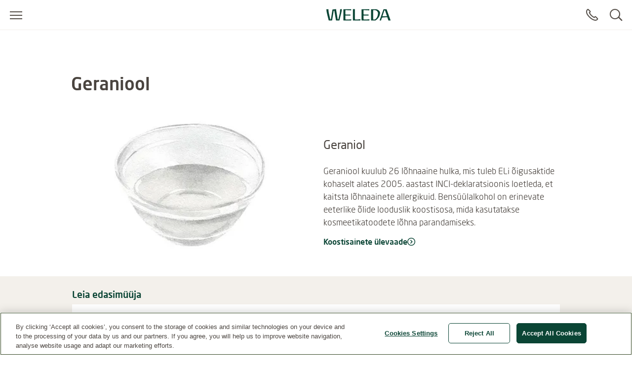

--- FILE ---
content_type: text/html;charset=UTF-8
request_url: https://www.weleda.ee/koostisained/geraniol-82
body_size: 16118
content:
<!DOCTYPE html>




<html lang="et-EE" class="no-js"
      xmlns="http://www.w3.org/1999/html">
<head>
    <meta charset="utf-8">
    <meta http-equiv="X-UA-Compatible" content="IE=edge,chrome=1">
    <meta name="viewport" content="width=device-width, initial-scale=1.0, maximum-scale=5.0, minimum-scale=1.0">

<link rel="dns-prefetch" href="https://www.gstatic.com">

    <link rel="dns-prefetch" href="https://www.google.com">
    <link rel="preconnect" href="https://www.google.com" crossorigin>
    <link rel="preconnect" href="https://www.gstatic.com" crossorigin>

    <link rel="icon" type="image/icon" href="/webfiles/1768386764178/img/favicon.ico">
    <link rel="preload stylesheet" as="style" type="text/css" href="/webfiles/1768386764178/css/style.css">

<title>Geraniol</title>
<meta name="description" content="Geraniool kuulub 26 lõhnaaine hulka, mis tuleb ELi õigusaktide kohaselt alates 2005. aastast INCI-deklaratsioonis loetleda, et kaitsta lõhnaainete allergikuid. Bensüülalkohol on erinevate eeterlike õlide looduslik koostisosa, mida kasutatakse kosmeetikatoodete lõhna parandamiseks."/>
<link rel="canonical" href="https://www.weleda.ee/koostisained/geraniol-82"/>
<meta name="robots" content="INDEX,FOLLOW"/>
<meta name="robots" content="max-snippet:-1"/>
<meta name="robots" content="max-image-preview:large"/>
<meta name="robots" content="max-video-preview:-1"/>
<link hreflang="ar-SA" rel="alternate" href="https://www.weledamiddleeast.com/sau-ar/%D8%A7%D9%84%D9%85%D9%83%D9%88%D9%86%D8%A7%D8%AA/geraniol-26"/>
<link hreflang="en-US" rel="alternate" href="https://www.weleda.com/ingredients/geraniol-26"/>
<link hreflang="he-IL" rel="alternate" href="https://www.weleda.co.il/%D7%9E%D7%A8%D7%9B%D7%99%D7%91%D7%99%D7%9D/geraniol-18"/>
<link hreflang="sk-SK" rel="alternate" href="https://www.weleda.sk/ingredients/geraniol-105"/>
<link hreflang="en-ZA" rel="alternate" href="https://www.weleda.co.za/ingredients/geraniol-85"/>
<link hreflang="tr-TR" rel="alternate" href="https://www.weleda.com.tr/icindekiler/geraniol-85"/>
<link hreflang="en-IS" rel="alternate" href="https://www.weleda.is/ingredients/geraniol-82"/>
<link hreflang="nn-NO" rel="alternate" href="https://www.weleda.no/ingredienser/geraniol-87"/>
<link hreflang="sv-SE" rel="alternate" href="https://www.weleda.se/ingredienser/geraniol-88"/>
<link hreflang="ka-GE" rel="alternate" href="https://www.weleda.ge/ingredients/geraniol-85"/>
<link hreflang="el-GR" rel="alternate" href="https://www.weleda.gr/%CF%83%CF%85%CF%83%CF%84%CE%B1%CF%84%CE%B9%CE%BA%CE%AC/geraniol-82"/>
<link hreflang="ko-KR" rel="alternate" href="https://www.weleda.kr/ingredients/geraniol-18"/>
<link hreflang="lv-LV" rel="alternate" href="https://www.weleda.lv/sastavdalas/geraniol-82"/>
<link hreflang="et-EE" rel="alternate" href="https://www.weleda.ee/koostisained/geraniol-82"/>
<link hreflang="lt-LT" rel="alternate" href="https://www.weleda.lt/ingredientai/geraniol-82"/>
<link hreflang="da-DK" rel="alternate" href="https://www.weleda.dk/ingredienser/geraniol-87"/>
<link hreflang="cs-CZ" rel="alternate" href="https://www.weleda.cz/ingredients/geraniol-102"/>
<link hreflang="fi-FI" rel="alternate" href="https://www.weleda.fi/ainesosia/geraniol-87"/>
<link hreflang="uk-UA" rel="alternate" href="https://www.weleda.ua/%D0%B8%D0%BD%D0%B3%D1%80%D0%B5%D0%B4%D0%B8%D0%B5%D0%BD%D1%82%D1%8B/geraniol-24"/>
<link hreflang="en-AU" rel="alternate" href="https://www.weleda.com.au/ingredients/geraniol-82"/>
<link hreflang="de-DE" rel="alternate" href="https://www.weleda.de/inhaltsstoffe/geraniol-75"/>
<link hreflang="ru-KZ" rel="alternate" href="https://www.weleda.kz/%D0%B8%D0%BD%D0%B3%D1%80%D0%B5%D0%B4%D0%B8%D0%B5%D0%BD%D1%82%D1%8B/geraniol-25"/>
<link hreflang="ru-RU" rel="alternate" href="https://www.weleda.ru/%D0%B8%D0%BD%D0%B3%D1%80%D0%B5%D0%B4%D0%B8%D0%B5%D0%BD%D1%82%D1%8B/geraniol-86"/>
<link hreflang="hr-HR" rel="alternate" href="https://www.weleda.hr/sastojci/geraniol-80"/>
<link hreflang="sl-SI" rel="alternate" href="https://www.weleda.si/sestavine/geraniol-88"/>
<link hreflang="bg-BG" rel="alternate" href="https://www.weleda.bg/%D1%81%D1%8A%D1%81%D1%82%D0%B0%D0%B2%D0%BA%D0%B8/geraniol-87"/>
<link hreflang="ro-RO" rel="alternate" href="https://www.weleda.com.ro/ingrediente/geraniol-82"/>
<link hreflang="sr-BA" rel="alternate" href="https://www.weleda.ba/sastojci/geraniol-82"/>
<link hreflang="nl-NL" rel="alternate" href="https://www.weleda.nl/ingredienten/geraniol-80"/>
<link hreflang="sr-RS" rel="alternate" href="https://www.weleda.rs/sastojci/geraniol-82"/>
<link hreflang="fr-BE" rel="alternate" href="https://www.weleda.be/bel-fr/ingredients/geraniol-81"/>
<link hreflang="nl-BE" rel="alternate" href="https://www.weleda.be/ingredienten/geraniol-81"/>
<link hreflang="de-CH" rel="alternate" href="https://www.weleda.ch/inhaltsstoffe/geraniol-75"/>
<link hreflang="fr-CH" rel="alternate" href="https://www.weleda.ch/ch-fr/ingredients/geraniol-75"/>
<link hreflang="fr-FR" rel="alternate" href="https://www.weleda.fr/ingredients/geraniol-85"/>
<link hreflang="pl-PL" rel="alternate" href="https://www.weleda.pl/skladniki/geraniol-73"/>
<link hreflang="de-AT" rel="alternate" href="https://www.weleda.at/inhaltsstoffe/geraniol-83"/>
<link hreflang="hu-HU" rel="alternate" href="https://www.weleda.hu/hozzavalok/geraniol-73"/>
<link hreflang="es-ES" rel="alternate" href="https://www.weleda.es/ingredientes/geraniol-73"/>
<link hreflang="it-IT" rel="alternate" href="https://www.weleda.it/ingredienti/geraniol-24"/>
<meta property="og:site_name" content="Weleda"/>
<meta property="og:title" content="Geraniol"/>
<meta property="og:type" content="ingredient"/>
<meta property="og:url" content="https://www.weleda.ee/koostisained/geraniol-82"/>
<meta property="og:description" content="Geraniool kuulub 26 lõhnaaine hulka, mis tuleb ELi õigusaktide kohaselt alates 2005. aastast INCI-deklaratsioonis loetleda, et kaitsta lõhnaainete allergikuid. Bensüülalkohol on erinevate eeterlike õlide looduslik koostisosa, mida kasutatakse kosmeetikatoodete lõhna parandamiseks."/>
<meta property="og:image" content="/cdn-cgi/image/width=240%2Cq=80%2Cf=auto%2Csharpen=0.7%2Cdpr=2/binaries/_cb_1607513149801/contentSixteenByNine/content/gallery/global/incis/geraniol.jpg"/>
<meta property="og:locale" content="et_EE"/>









 
            <script type="text/plain" class="optanon-category-C0002">
                (function (w, d, s, l, i) {
                    w[l] = w[l] || [];
                    w[l].push({
                        'gtm.start': new Date().getTime(),
                        event: 'gtm.js'
                    });
                    var f = d.getElementsByTagName(s)[0], j = d.createElement(s), dl = l != 'dataLayer' ? '&l='
                        + l
                        : '';
                    j.async = true;
                    j.defer = true;
                    j.src = '//www.googletagmanager.com/gtm.js?id=' + i + dl;
                    f.parentNode.insertBefore(j, f);
                })(window, document, 'script', 'dataLayer', 'GTM-N9S57CV');
            </script>
        
</head>

<body class="desktop"
      ng-app="weledaApp" ng-controller="MaintenanceCtrl"
      ng-init="init(false)"
>


<a href="#main" class="skip-link">Skip to main content</a>


<script type="text/javascript">
    var webfile_base_path = "/webfiles/1768386764178"
    var REST_URL = "https://www.weleda.ee/restapi"
    var CHANNEL_CURRENCY_CODE = ''
    var countryConfig = {"ecommerceEnabled":false,"accountEnabled":false,"storeLocatorEnabled":true,"storeLocatorButtonEnabled":true,"storeLocatorLink":"https://www.weleda.ee/storelocator","enableOlapicInNonEcommerceChannel":false,"showProductPrice":false,"showProductSize":true,"showLegalNoticeOnTeaser":false,"showReviews":true,"maxStarsForReviews":10,"reCaptchaKey":"6LfvD2wiAAAAAO4nRhfQPFrdkj3KtugkHsmgBKNH","googleTagManagerKey":"GTM-N9S57CV","forceLoadGoogleTagManager":false,"displayNewsletterFooter":false,"maintenanceMode":{"accountInMaintenanceMode":false,"accountMaintenanceModeLabel":""},"oneTrust":{"apiKey":"01904929-84e7-7d63-95dd-df9546efbc01","debug":false,"delayInMilliseconds":0},"consent":{"necessaryAccepted":true,"performanceAccepted":false,"functionalAccepted":false,"targetingAccepted":false,"socialMediaAccepted":false,"videoAccepted":false,"googleMapsAccepted":false},"privacyPolicyLink":null,"defaultSortingOnCategoryPages":"","dynatraceSource":null}
</script>


<script type="text/javascript">
    var SLICK_LABELS = {
        "play": "Start slide rotation",
        "pause": "Stop slider",
        "dot": "Go to slide",
        "slide": "Slide",
        "instructions": {
            "default": "Use Next and Previous buttons to navigate, or jump to a slide using the slide dots.",
            "autoplay": "This is a carousel with auto-rotating slides. Activate any of the buttons to disable rotation."
        }
    };
</script>


<script defer="defer" src="/resources/label.js?cbh=1768469967928"></script>
<script src="/webfiles/1768386764178/js/script.js" fetchpriority="low"></script>
<script defer="defer" src="/webfiles/1768386764178/js/module-assets/headerfooter/script.js"></script>

    <script defer="defer" src="/webfiles/1768386764178/js/angular_et_EE.js"></script>



<header>




<div class="mod mod-nav skin-megamenu js-sticky sticky stickymobile"
     data-connectors="navigation, contact"
>





    <div class="nav-wrapper">





        <div class="nav-main-menu-row">
            <button class="js-menu-toggle menu-toggle"
                    type="button"
                    aria-label="Open menu"
                    data-label-toggle="Close menu"
                    aria-expanded="false"
                    aria-controls="nav"
            >
                <span aria-hidden="true"></span>
            </button>

            <nav id="nav" aria-label="Main">
                <div class="logo-desktop">

<a href="/" class="logo" title=""
   aria-label="">
    <svg width="130" height="24" style="fill: blue;">
        <image xlink:href="/webfiles/1768386764178/img/weleda_logo.svg" src="/webfiles/1768386764178/img/logo.png" width="130" height="24" alt="Logo Weleda"/>
    </svg>
</a>
</div>




<div class="menu js-menu">
    <div class="menu-toggle-tablet">
        <button class="js-menu-toggle"
                type="button"
                aria-label="Close menu"
                aria-expanded="true"
                aria-controls="nav"
        >
            <span aria-hidden="true"></span>
        </button>
    </div>

    <ul class="js-list list">
        <li class="js-list-item list-item menu-lang-switcher">



        </li>
                <li class="main-menu-item js-list-item list-item"
                    itemprop="name"
                >
                    <button id="menu-link-0"
                            type="button"
                            class="submenu-toggle js-first-submenu-toggle"
                            aria-expanded="false"
                            aria-controls="sub-menu-0"
                    >
                        <span class="sr-only">Submenu for Nägu</span>
                    </button>
                        <a href="https://www.weleda.ee/kategooria/nagu-2"
                           class="megamenu-item"
                           target="_self"
                            
>Nägu</a>



                    <div id="sub-menu-0" class="sub-menu js-sub-menu">
                        <div class="sub-menu-inner">
                            <div class="row bg-nav">
                                <div class="col">
                                    <div class="row">

                                            <div class="col col-lg-4">



                <div class="js-list list first-sub-menu">
            <div class="js-list-item list-item">
            <button type="button"
                    class="submenu-toggle js-second-submenu-toggle"
                    aria-expanded="false"
                    aria-controls="second-sub-menu-first-0"
                    aria-describedby="second-sub-menu-headline-first-0"
            ></button>
            <div id="second-sub-menu-headline-first-0"
                 class="second-sub-menu-item h3 js-second-submenu-toggle"
                 aria-level="2"
                 role="heading"
            >Kategooria</div>

    <ul id="second-sub-menu-first-0"
        class="js-list list no-list-style"
        itemscope
        itemtype="https://www.schema.org/SiteNavigationElement"
    >
                <li class="js-list-item list-item" itemprop="name">
                    <a class="megamenu-item" itemprop="url" href="https://www.weleda.ee/kategooria/nagu/kategooria/naopuhastus-14"
                       target="_self"
    
                    >
                        <i aria-hidden="true"></i>
                        Näopuhastus
                    </a>
                </li>
                <li class="js-list-item list-item" itemprop="name">
                    <a class="megamenu-item" itemprop="url" href="https://www.weleda.ee/kategooria/nagu/kategooria/paevakreemid-15"
                       target="_self"
    
                    >
                        <i aria-hidden="true"></i>
                        Päevakreemid
                    </a>
                </li>
                <li class="js-list-item list-item" itemprop="name">
                    <a class="megamenu-item" itemprop="url" href="https://www.weleda.ee/kategooria/nagu/kategooria/ookreemid-16"
                       target="_self"
    
                    >
                        <i aria-hidden="true"></i>
                        Öökreemid
                    </a>
                </li>
                <li class="js-list-item list-item" itemprop="name">
                    <a class="megamenu-item" itemprop="url" href="https://www.weleda.ee/kategooria/nagu/kategooria/silmakreemid-17"
                       target="_self"
    
                    >
                        <i aria-hidden="true"></i>
                        Silmakreemid
                    </a>
                </li>
                <li class="js-list-item list-item" itemprop="name">
                    <a class="megamenu-item" itemprop="url" href="https://www.weleda.ee/kategooria/nagu/kategooria/erihooldus-18"
                       target="_self"
    
                    >
                        <i aria-hidden="true"></i>
                        Erihooldus
                    </a>
                </li>
                <li class="js-list-item list-item" itemprop="name">
                    <a class="megamenu-item" itemprop="url" href="https://www.weleda.ee/kategooria/nagu/kategooria/niisutajad-19"
                       target="_self"
    
                    >
                        <i aria-hidden="true"></i>
                        Niisutajad
                    </a>
                </li>
                <li class="js-list-item list-item" itemprop="name">
                    <a class="megamenu-item" itemprop="url" href="https://www.weleda.ee/kategooria/nagu/kategooria/huuled-20"
                       target="_self"
    
                    >
                        <i aria-hidden="true"></i>
                        Huuled
                    </a>
                </li>
                <li class="js-list-item list-item" itemprop="name">
                    <a class="megamenu-item" itemprop="url" href="https://www.weleda.ee/kategooria/nagu/kategooria/meestele-21"
                       target="_self"
    
                    >
                        <i aria-hidden="true"></i>
                        Meestele
                    </a>
                </li>
    </ul>
                </div>
            </div>

                                            </div>
                                            <div class="col col-lg-4">



                <div class="js-list list first-sub-menu">
            <div class="js-list-item list-item">
            <button type="button"
                    class="submenu-toggle js-second-submenu-toggle"
                    aria-expanded="false"
                    aria-controls="second-sub-menu-second-0"
                    aria-describedby="second-sub-menu-headline-second-0"
            ></button>
            <div id="second-sub-menu-headline-second-0"
                 class="second-sub-menu-item h3 js-second-submenu-toggle"
                 aria-level="2"
                 role="heading"
            >Nahatüübi järgi</div>

    <ul id="second-sub-menu-second-0"
        class="js-list list no-list-style"
        itemscope
        itemtype="https://www.schema.org/SiteNavigationElement"
    >
                <li class="js-list-item list-item" itemprop="name">
                    <a class="megamenu-item" itemprop="url" href="https://www.weleda.ee/kategooria/nagu/nahatuubi-jargi/koik-nahatuubid-39"
                       target="_self"
    
                    >
                        <i aria-hidden="true"></i>
                        Kõik nahatüübid
                    </a>
                </li>
                <li class="js-list-item list-item" itemprop="name">
                    <a class="megamenu-item" itemprop="url" href="https://www.weleda.ee/kategooria/nagu/nahatuubi-jargi/ebauhtlane-nahk-40"
                       target="_self"
    
                    >
                        <i aria-hidden="true"></i>
                        Ebaühtlane nahk
                    </a>
                </li>
                <li class="js-list-item list-item" itemprop="name">
                    <a class="megamenu-item" itemprop="url" href="https://www.weleda.ee/kategooria/nagu/nahatuubi-jargi/kombineeritud-nahk-41"
                       target="_self"
    
                    >
                        <i aria-hidden="true"></i>
                        Kombineeritud nahk
                    </a>
                </li>
                <li class="js-list-item list-item" itemprop="name">
                    <a class="megamenu-item" itemprop="url" href="https://www.weleda.ee/kategooria/nagu/nahatuubi-jargi/dehudreeritud-nahk-42"
                       target="_self"
    
                    >
                        <i aria-hidden="true"></i>
                        Dehüdreeritud nahk
                    </a>
                </li>
                <li class="js-list-item list-item" itemprop="name">
                    <a class="megamenu-item" itemprop="url" href="https://www.weleda.ee/kategooria/nagu/nahatuubi-jargi/kuiv-kuni-vaga-kuiv-nahk-43"
                       target="_self"
    
                    >
                        <i aria-hidden="true"></i>
                        Kuiv kuni väga kuiv nahk
                    </a>
                </li>
                <li class="js-list-item list-item" itemprop="name">
                    <a class="megamenu-item" itemprop="url" href="https://www.weleda.ee/kategooria/nagu/nahatuubi-jargi/normaalne-nahk-44"
                       target="_self"
    
                    >
                        <i aria-hidden="true"></i>
                        Normaalne nahk
                    </a>
                </li>
                <li class="js-list-item list-item" itemprop="name">
                    <a class="megamenu-item" itemprop="url" href="https://www.weleda.ee/kategooria/nagu/nahatuubi-jargi/tundlik-nahk-45"
                       target="_self"
    
                    >
                        <i aria-hidden="true"></i>
                        Tundlik nahk
                    </a>
                </li>
                <li class="js-list-item list-item" itemprop="name">
                    <a class="megamenu-item" itemprop="url" href="https://www.weleda.ee/kategooria/nagu/nahatuubi-jargi/vananemise-margid-46"
                       target="_self"
    
                    >
                        <i aria-hidden="true"></i>
                        Vananemise märgid
                    </a>
                </li>
                <li class="js-list-item list-item" itemprop="name">
                    <a class="megamenu-item" itemprop="url" href="https://www.weleda.ee/kategooria/nagu/nahatuubi-jargi/rasune-nahk-47"
                       target="_self"
    
                    >
                        <i aria-hidden="true"></i>
                        Rasune nahk
                    </a>
                </li>
    </ul>
                </div>
            </div>

                                            </div>
                                            <div class="col col-lg-4">



                <div class="js-list list first-sub-menu">
            <div class="js-list-item list-item">
            <button type="button"
                    class="submenu-toggle js-second-submenu-toggle"
                    aria-expanded="false"
                    aria-controls="second-sub-menu-third-0"
                    aria-describedby="second-sub-menu-headline-third-0"
            ></button>
            <div id="second-sub-menu-headline-third-0"
                 class="second-sub-menu-item h3 js-second-submenu-toggle"
                 aria-level="2"
                 role="heading"
            >Kasu järgi</div>

    <ul id="second-sub-menu-third-0"
        class="js-list list no-list-style"
        itemscope
        itemtype="https://www.schema.org/SiteNavigationElement"
    >
                <li class="js-list-item list-item" itemprop="name">
                    <a class="megamenu-item" itemprop="url" href="https://www.weleda.ee/kategooria/nagu/kasu-jargi/nahka-elavdav-48"
                       target="_self"
    
                    >
                        <i aria-hidden="true"></i>
                        Nahka elavdav
                    </a>
                </li>
                <li class="js-list-item list-item" itemprop="name">
                    <a class="megamenu-item" itemprop="url" href="https://www.weleda.ee/kategooria/nagu/kasu-jargi/pinguldav-49"
                       target="_self"
    
                    >
                        <i aria-hidden="true"></i>
                        Pinguldav
                    </a>
                </li>
                <li class="js-list-item list-item" itemprop="name">
                    <a class="megamenu-item" itemprop="url" href="https://www.weleda.ee/kategooria/nagu/kasu-jargi/niisutav-50"
                       target="_self"
    
                    >
                        <i aria-hidden="true"></i>
                        Niisutav
                    </a>
                </li>
                <li class="js-list-item list-item" itemprop="name">
                    <a class="megamenu-item" itemprop="url" href="https://www.weleda.ee/kategooria/nagu/kasu-jargi/toitev-51"
                       target="_self"
    
                    >
                        <i aria-hidden="true"></i>
                        Toitev
                    </a>
                </li>
                <li class="js-list-item list-item" itemprop="name">
                    <a class="megamenu-item" itemprop="url" href="https://www.weleda.ee/kategooria/nagu/kasu-jargi/puhastamine-52"
                       target="_self"
    
                    >
                        <i aria-hidden="true"></i>
                        Puhastamine
                    </a>
                </li>
                <li class="js-list-item list-item" itemprop="name">
                    <a class="megamenu-item" itemprop="url" href="https://www.weleda.ee/kategooria/nagu/kasu-jargi/siluv-53"
                       target="_self"
    
                    >
                        <i aria-hidden="true"></i>
                        Siluv
                    </a>
                </li>
                <li class="js-list-item list-item" itemprop="name">
                    <a class="megamenu-item" itemprop="url" href="https://www.weleda.ee/kategooria/nagu/kasu-jargi/rahustav-tundlik--54"
                       target="_self"
    
                    >
                        <i aria-hidden="true"></i>
                        Rahustav/tundlik 
                    </a>
                </li>
    </ul>
                </div>
            </div>

                                            </div>

                                            <div class="col-button">
                                                <div class="js-list list first-sub-menu"
                                                     itemscope
                                                     itemtype="https://www.schema.org/SiteNavigationElement"
                                                >
                                                    <div class="js-list-item list-item">
                                                        <a href="https://www.weleda.ee/kategooria/nagu-2"
                                                           class="btn btn-secondary">
                                                            Näita kõike
                                                        </a>
                                                    </div>
                                                </div>
                                            </div>
                                    </div>
                                </div>

                                <div class="col-lg-3">
                                    <div class="col-teaser d-xl-flex d-lg-none d-md-none d-sm-none d-xs-none one-column-teaser-display">
                                    </div>
                                </div>
                            </div>


                            <a href="#menu-link-0" class="top-level">
                            </a>
                        </div>
                    </div>
                </li>
                <li class="main-menu-item js-list-item list-item"
                    itemprop="name"
                >
                    <button id="menu-link-1"
                            type="button"
                            class="submenu-toggle js-first-submenu-toggle"
                            aria-expanded="false"
                            aria-controls="sub-menu-1"
                    >
                        <span class="sr-only">Submenu for Keha </span>
                    </button>
                        <a href="https://www.weleda.ee/kategooria/keha--3"
                           class="megamenu-item"
                           target="_self"
                            
>Keha </a>



                    <div id="sub-menu-1" class="sub-menu js-sub-menu">
                        <div class="sub-menu-inner">
                            <div class="row bg-nav">
                                <div class="col">
                                    <div class="row">

                                            <div class="col col-lg-4">



                <div class="js-list list first-sub-menu">
            <div class="js-list-item list-item">
            <button type="button"
                    class="submenu-toggle js-second-submenu-toggle"
                    aria-expanded="false"
                    aria-controls="second-sub-menu-first-1"
                    aria-describedby="second-sub-menu-headline-first-1"
            ></button>
            <div id="second-sub-menu-headline-first-1"
                 class="second-sub-menu-item h3 js-second-submenu-toggle"
                 aria-level="2"
                 role="heading"
            >Kategooria</div>

    <ul id="second-sub-menu-first-1"
        class="js-list list no-list-style"
        itemscope
        itemtype="https://www.schema.org/SiteNavigationElement"
    >
                <li class="js-list-item list-item" itemprop="name">
                    <a class="megamenu-item" itemprop="url" href="https://www.weleda.ee/kategooria/keha/kategooria/seebid-22"
                       target="_self"
    
                    >
                        <i aria-hidden="true"></i>
                        Seebid
                    </a>
                </li>
                <li class="js-list-item list-item" itemprop="name">
                    <a class="megamenu-item" itemprop="url" href="https://www.weleda.ee/kategooria/keha/kategooria/ihupiimad-23"
                       target="_self"
    
                    >
                        <i aria-hidden="true"></i>
                        Ihupiimad
                    </a>
                </li>
                <li class="js-list-item list-item" itemprop="name">
                    <a class="megamenu-item" itemprop="url" href="https://www.weleda.ee/kategooria/keha/kategooria/kehaolid-24"
                       target="_self"
    
                    >
                        <i aria-hidden="true"></i>
                        Kehaõlid
                    </a>
                </li>
                <li class="js-list-item list-item" itemprop="name">
                    <a class="megamenu-item" itemprop="url" href="https://www.weleda.ee/kategooria/keha/kategooria/dusitooted--25"
                       target="_self"
    
                    >
                        <i aria-hidden="true"></i>
                        Dušitooted 
                    </a>
                </li>
                <li class="js-list-item list-item" itemprop="name">
                    <a class="megamenu-item" itemprop="url" href="https://www.weleda.ee/kategooria/keha/kategooria/deodorandid-26"
                       target="_self"
    
                    >
                        <i aria-hidden="true"></i>
                        Deodorandid
                    </a>
                </li>
                <li class="js-list-item list-item" itemprop="name">
                    <a class="megamenu-item" itemprop="url" href="https://www.weleda.ee/kategooria/keha/kategooria/katehooldus--27"
                       target="_self"
    
                    >
                        <i aria-hidden="true"></i>
                        Kätehooldus 
                    </a>
                </li>
                <li class="js-list-item list-item" itemprop="name">
                    <a class="megamenu-item" itemprop="url" href="https://www.weleda.ee/kategooria/keha/kategooria/juuksehooldus-28"
                       target="_self"
    
                    >
                        <i aria-hidden="true"></i>
                        Juuksehooldus
                    </a>
                </li>
                <li class="js-list-item list-item" itemprop="name">
                    <a class="megamenu-item" itemprop="url" href="https://www.weleda.ee/kategooria/keha/kategooria/paikesehooldus-29"
                       target="_self"
    
                    >
                        <i aria-hidden="true"></i>
                        Päikesehooldus
                    </a>
                </li>
                <li class="js-list-item list-item" itemprop="name">
                    <a class="megamenu-item" itemprop="url" href="https://www.weleda.ee/kategooria/keha/kategooria/suuhooldus-30"
                       target="_self"
    
                    >
                        <i aria-hidden="true"></i>
                        Suuhooldus
                    </a>
                </li>
                <li class="js-list-item list-item" itemprop="name">
                    <a class="megamenu-item" itemprop="url" href="https://www.weleda.ee/kategooria/keha/kategooria/eliksiirid--31"
                       target="_self"
    
                    >
                        <i aria-hidden="true"></i>
                        Eliksiirid 
                    </a>
                </li>
    </ul>
                </div>
            </div>

                                            </div>
                                            <div class="col col-lg-4">



                <div class="js-list list first-sub-menu">
            <div class="js-list-item list-item">
            <button type="button"
                    class="submenu-toggle js-second-submenu-toggle"
                    aria-expanded="false"
                    aria-controls="second-sub-menu-second-1"
                    aria-describedby="second-sub-menu-headline-second-1"
            ></button>
            <div id="second-sub-menu-headline-second-1"
                 class="second-sub-menu-item h3 js-second-submenu-toggle"
                 aria-level="2"
                 role="heading"
            >Vajaduse järgi </div>

    <ul id="second-sub-menu-second-1"
        class="js-list list no-list-style"
        itemscope
        itemtype="https://www.schema.org/SiteNavigationElement"
    >
                <li class="js-list-item list-item" itemprop="name">
                    <a class="megamenu-item" itemprop="url" href="https://www.weleda.ee/kategooria/keha/vajaduse-jargi/niisutav-hooldus-55"
                       target="_self"
    
                    >
                        <i aria-hidden="true"></i>
                        Niisutav hooldus
                    </a>
                </li>
                <li class="js-list-item list-item" itemprop="name">
                    <a class="megamenu-item" itemprop="url" href="https://www.weleda.ee/kategooria/keha/vajaduse-jargi/toitev-hooldus-56"
                       target="_self"
    
                    >
                        <i aria-hidden="true"></i>
                        Toitev hooldus
                    </a>
                </li>
                <li class="js-list-item list-item" itemprop="name">
                    <a class="megamenu-item" itemprop="url" href="https://www.weleda.ee/kategooria/keha/vajaduse-jargi/tselluliidi-vastane-57"
                       target="_self"
    
                    >
                        <i aria-hidden="true"></i>
                        Tselluliidi vastane
                    </a>
                </li>
                <li class="js-list-item list-item" itemprop="name">
                    <a class="megamenu-item" itemprop="url" href="https://www.weleda.ee/kategooria/keha/vajaduse-jargi/tundlik-hooldus-58"
                       target="_self"
    
                    >
                        <i aria-hidden="true"></i>
                        Tundlik hooldus
                    </a>
                </li>
                <li class="js-list-item list-item" itemprop="name">
                    <a class="megamenu-item" itemprop="url" href="https://www.weleda.ee/kategooria/keha/vajaduse-jargi/mitmeotstarbeline-hooldus-59"
                       target="_self"
    
                    >
                        <i aria-hidden="true"></i>
                        Mitmeotstarbeline hooldus
                    </a>
                </li>
                <li class="js-list-item list-item" itemprop="name">
                    <a class="megamenu-item" itemprop="url" href="https://www.weleda.ee/kategooria/keha/vajaduse-jargi/koorimine-60"
                       target="_self"
    
                    >
                        <i aria-hidden="true"></i>
                        Koorimine
                    </a>
                </li>
                <li class="js-list-item list-item" itemprop="name">
                    <a class="megamenu-item" itemprop="url" href="https://www.weleda.ee/kategooria/keha/vajaduse-jargi/isiklik-hugieen-61"
                       target="_self"
    
                    >
                        <i aria-hidden="true"></i>
                        Isiklik hügieen
                    </a>
                </li>
                <li class="js-list-item list-item" itemprop="name">
                    <a class="megamenu-item" itemprop="url" href="https://www.weleda.ee/kategooria/keha/vajaduse-jargi/varskus-62"
                       target="_self"
    
                    >
                        <i aria-hidden="true"></i>
                        Värskus
                    </a>
                </li>
                <li class="js-list-item list-item" itemprop="name">
                    <a class="megamenu-item" itemprop="url" href="https://www.weleda.ee/kategooria/keha/vajaduse-jargi/elujoud-63"
                       target="_self"
    
                    >
                        <i aria-hidden="true"></i>
                        Elujõud
                    </a>
                </li>
    </ul>
                </div>
            </div>

                                            </div>
                                            <div class="col col-lg-4">



                <div class="js-list list first-sub-menu">
            <div class="js-list-item list-item">
            <button type="button"
                    class="submenu-toggle js-second-submenu-toggle"
                    aria-expanded="false"
                    aria-controls="second-sub-menu-third-1"
                    aria-describedby="second-sub-menu-headline-third-1"
            ></button>
            <div id="second-sub-menu-headline-third-1"
                 class="second-sub-menu-item h3 js-second-submenu-toggle"
                 aria-level="2"
                 role="heading"
            >Koostisosa järgi</div>

    <ul id="second-sub-menu-third-1"
        class="js-list list no-list-style"
        itemscope
        itemtype="https://www.schema.org/SiteNavigationElement"
    >
                <li class="js-list-item list-item" itemprop="name">
                    <a class="megamenu-item" itemprop="url" href="https://www.weleda.ee/kategooria/keha/koostisosa-jargi/mandel-64"
                       target="_self"
    
                    >
                        <i aria-hidden="true"></i>
                        Mandel
                    </a>
                </li>
                <li class="js-list-item list-item" itemprop="name">
                    <a class="megamenu-item" itemprop="url" href="https://www.weleda.ee/kategooria/keha/koostisosa-jargi/arnika-65"
                       target="_self"
    
                    >
                        <i aria-hidden="true"></i>
                        Arnika
                    </a>
                </li>
                <li class="js-list-item list-item" itemprop="name">
                    <a class="megamenu-item" itemprop="url" href="https://www.weleda.ee/kategooria/keha/koostisosa-jargi/kask-66"
                       target="_self"
    
                    >
                        <i aria-hidden="true"></i>
                        Kask
                    </a>
                </li>
                <li class="js-list-item list-item" itemprop="name">
                    <a class="megamenu-item" itemprop="url" href="https://www.weleda.ee/kategooria/keha/koostisosa-jargi/saialill-67"
                       target="_self"
    
                    >
                        <i aria-hidden="true"></i>
                        Saialill
                    </a>
                </li>
                <li class="js-list-item list-item" itemprop="name">
                    <a class="megamenu-item" itemprop="url" href="https://www.weleda.ee/kategooria/keha/koostisosa-jargi/tsitruselised-68"
                       target="_self"
    
                    >
                        <i aria-hidden="true"></i>
                        Tsitruselised
                    </a>
                </li>
                <li class="js-list-item list-item" itemprop="name">
                    <a class="megamenu-item" itemprop="url" href="https://www.weleda.ee/kategooria/keha/koostisosa-jargi/valge-kassinaeris-69"
                       target="_self"
    
                    >
                        <i aria-hidden="true"></i>
                        Valge Kassinaeris
                    </a>
                </li>
                <li class="js-list-item list-item" itemprop="name">
                    <a class="megamenu-item" itemprop="url" href="https://www.weleda.ee/kategooria/keha/koostisosa-jargi/lavendel-70"
                       target="_self"
    
                    >
                        <i aria-hidden="true"></i>
                        Lavendel
                    </a>
                </li>
                <li class="js-list-item list-item" itemprop="name">
                    <a class="megamenu-item" itemprop="url" href="https://www.weleda.ee/kategooria/keha/koostisosa-jargi/granaatoun-71"
                       target="_self"
    
                    >
                        <i aria-hidden="true"></i>
                        Granaatõun
                    </a>
                </li>
                <li class="js-list-item list-item" itemprop="name">
                    <a class="megamenu-item" itemprop="url" href="https://www.weleda.ee/kategooria/keha/koostisosa-jargi/astelpaju-72"
                       target="_self"
    
                    >
                        <i aria-hidden="true"></i>
                        Astelpaju
                    </a>
                </li>
                <li class="js-list-item list-item" itemprop="name">
                    <a class="megamenu-item" itemprop="url" href="https://www.weleda.ee/kategooria/keha/koostisosa-jargi/metsik-roos-73"
                       target="_self"
    
                    >
                        <i aria-hidden="true"></i>
                        Metsik roos
                    </a>
                </li>
    </ul>
                </div>
            </div>

                                            </div>

                                            <div class="col-button">
                                                <div class="js-list list first-sub-menu"
                                                     itemscope
                                                     itemtype="https://www.schema.org/SiteNavigationElement"
                                                >
                                                    <div class="js-list-item list-item">
                                                        <a href="https://www.weleda.ee/kategooria/keha--3"
                                                           class="btn btn-secondary">
                                                            Näita kõike
                                                        </a>
                                                    </div>
                                                </div>
                                            </div>
                                    </div>
                                </div>

                                <div class="col-lg-3">
                                    <div class="col-teaser d-xl-flex d-lg-none d-md-none d-sm-none d-xs-none one-column-teaser-display">
                                    </div>
                                </div>
                            </div>


                            <a href="#menu-link-1" class="top-level">
                            </a>
                        </div>
                    </div>
                </li>
                <li class="main-menu-item js-list-item list-item"
                    itemprop="name"
                >
                    <button id="menu-link-2"
                            type="button"
                            class="submenu-toggle js-first-submenu-toggle"
                            aria-expanded="false"
                            aria-controls="sub-menu-2"
                    >
                        <span class="sr-only">Submenu for Beebid ja lapsed</span>
                    </button>
                        <a href="https://www.weleda.ee/kategooria/beebid-ja-lapsed-4"
                           class="megamenu-item"
                           target="_self"
                            
>Beebid ja lapsed</a>



                    <div id="sub-menu-2" class="sub-menu js-sub-menu">
                        <div class="sub-menu-inner">
                            <div class="row bg-nav">
                                <div class="col">
                                    <div class="row">

                                            <div class="col col-lg-4">



                <div class="js-list list first-sub-menu">
            <div class="js-list-item list-item">
            <button type="button"
                    class="submenu-toggle js-second-submenu-toggle"
                    aria-expanded="false"
                    aria-controls="second-sub-menu-first-2"
                    aria-describedby="second-sub-menu-headline-first-2"
            ></button>
            <div id="second-sub-menu-headline-first-2"
                 class="second-sub-menu-item h3 js-second-submenu-toggle"
                 aria-level="2"
                 role="heading"
            >Kategooria</div>

    <ul id="second-sub-menu-first-2"
        class="js-list list no-list-style"
        itemscope
        itemtype="https://www.schema.org/SiteNavigationElement"
    >
                <li class="js-list-item list-item" itemprop="name">
                    <a class="megamenu-item" itemprop="url" href="https://www.weleda.ee/kategooria/beebid-ja-lapsed/kategooria/vann-ja-pesu-32"
                       target="_self"
    
                    >
                        <i aria-hidden="true"></i>
                        Vann ja pesu
                    </a>
                </li>
                <li class="js-list-item list-item" itemprop="name">
                    <a class="megamenu-item" itemprop="url" href="https://www.weleda.ee/kategooria/beebid-ja-lapsed/kategooria/mahkmepiirkonna-hooldus-33"
                       target="_self"
    
                    >
                        <i aria-hidden="true"></i>
                        Mähkmepiirkonna hooldus
                    </a>
                </li>
                <li class="js-list-item list-item" itemprop="name">
                    <a class="megamenu-item" itemprop="url" href="https://www.weleda.ee/kategooria/beebid-ja-lapsed/kategooria/laste-nahahooldus-34"
                       target="_self"
    
                    >
                        <i aria-hidden="true"></i>
                        Laste nahahooldus
                    </a>
                </li>
                <li class="js-list-item list-item" itemprop="name">
                    <a class="megamenu-item" itemprop="url" href="https://www.weleda.ee/kategooria/beebid-ja-lapsed/kategooria/suuhooldus-35"
                       target="_self"
    
                    >
                        <i aria-hidden="true"></i>
                        Suuhooldus
                    </a>
                </li>
                <li class="js-list-item list-item" itemprop="name">
                    <a class="megamenu-item" itemprop="url" href="https://www.weleda.ee/kategooria/beebid-ja-lapsed/kategooria/naohooldustooted-36"
                       target="_self"
    
                    >
                        <i aria-hidden="true"></i>
                        Näohooldustooted
                    </a>
                </li>
                <li class="js-list-item list-item" itemprop="name">
                    <a class="megamenu-item" itemprop="url" href="https://www.weleda.ee/kategooria/beebid-ja-lapsed/kategooria/paikesehooldus-37"
                       target="_self"
    
                    >
                        <i aria-hidden="true"></i>
                        Päikesehooldus
                    </a>
                </li>
                <li class="js-list-item list-item" itemprop="name">
                    <a class="megamenu-item" itemprop="url" href="https://www.weleda.ee/kategooria/beebid-ja-lapsed/kategooria/rasedate-nahahooldus-38"
                       target="_self"
    
                    >
                        <i aria-hidden="true"></i>
                        Rasedate nahahooldus
                    </a>
                </li>
    </ul>
                </div>
            </div>

                                            </div>
                                            <div class="col col-lg-4">



                <div class="js-list list first-sub-menu">
            <div class="js-list-item list-item">
            <button type="button"
                    class="submenu-toggle js-second-submenu-toggle"
                    aria-expanded="false"
                    aria-controls="second-sub-menu-second-2"
                    aria-describedby="second-sub-menu-headline-second-2"
            ></button>
            <div id="second-sub-menu-headline-second-2"
                 class="second-sub-menu-item h3 js-second-submenu-toggle"
                 aria-level="2"
                 role="heading"
            >Nahatüübi järgi</div>

    <ul id="second-sub-menu-second-2"
        class="js-list list no-list-style"
        itemscope
        itemtype="https://www.schema.org/SiteNavigationElement"
    >
                <li class="js-list-item list-item" itemprop="name">
                    <a class="megamenu-item" itemprop="url" href="https://www.weleda.ee/kategooria/beebid-ja-lapsed/nahatuubi-jargi/normaalne-nahk-74"
                       target="_self"
    
                    >
                        <i aria-hidden="true"></i>
                        Normaalne nahk
                    </a>
                </li>
                <li class="js-list-item list-item" itemprop="name">
                    <a class="megamenu-item" itemprop="url" href="https://www.weleda.ee/kategooria/beebid-ja-lapsed/nahatuubi-jargi/tundlik-nahk-75"
                       target="_self"
    
                    >
                        <i aria-hidden="true"></i>
                        Tundlik nahk
                    </a>
                </li>
                <li class="js-list-item list-item" itemprop="name">
                    <a class="megamenu-item" itemprop="url" href="https://www.weleda.ee/kategooria/beebid-ja-lapsed/nahatuubi-jargi/vaga-tundlik-nahk--76"
                       target="_self"
    
                    >
                        <i aria-hidden="true"></i>
                        Väga tundlik nahk 
                    </a>
                </li>
    </ul>
                </div>
            </div>

                                            </div>
                                            <div class="col col-lg-4">



                <div class="js-list list first-sub-menu">
            <div class="js-list-item list-item">
            <button type="button"
                    class="submenu-toggle js-second-submenu-toggle"
                    aria-expanded="false"
                    aria-controls="second-sub-menu-third-2"
                    aria-describedby="second-sub-menu-headline-third-2"
            ></button>
            <div id="second-sub-menu-headline-third-2"
                 class="second-sub-menu-item h3 js-second-submenu-toggle"
                 aria-level="2"
                 role="heading"
            >Vahemiku järgi</div>

    <ul id="second-sub-menu-third-2"
        class="js-list list no-list-style"
        itemscope
        itemtype="https://www.schema.org/SiteNavigationElement"
    >
                <li class="js-list-item list-item" itemprop="name">
                    <a class="megamenu-item" itemprop="url" href="https://www.weleda.ee/kategooria/beebid-ja-lapsed/vahemiku-jargi/beebi-derma--77"
                       target="_self"
    
                    >
                        <i aria-hidden="true"></i>
                        Beebi Derma 
                    </a>
                </li>
                <li class="js-list-item list-item" itemprop="name">
                    <a class="megamenu-item" itemprop="url" href="https://www.weleda.ee/kategooria/beebid-ja-lapsed/vahemiku-jargi/saialill-78"
                       target="_self"
    
                    >
                        <i aria-hidden="true"></i>
                        Saialill
                    </a>
                </li>
                <li class="js-list-item list-item" itemprop="name">
                    <a class="megamenu-item" itemprop="url" href="https://www.weleda.ee/kategooria/beebid-ja-lapsed/vahemiku-jargi/valge-kassinaeris--79"
                       target="_self"
    
                    >
                        <i aria-hidden="true"></i>
                        Valge kassinaeris 
                    </a>
                </li>
    </ul>
                </div>
            </div>

                                            </div>

                                            <div class="col-button">
                                                <div class="js-list list first-sub-menu"
                                                     itemscope
                                                     itemtype="https://www.schema.org/SiteNavigationElement"
                                                >
                                                    <div class="js-list-item list-item">
                                                        <a href="https://www.weleda.ee/kategooria/beebid-ja-lapsed-4"
                                                           class="btn btn-secondary">
                                                            Näita kõike
                                                        </a>
                                                    </div>
                                                </div>
                                            </div>
                                    </div>
                                </div>

                                <div class="col-lg-3">
                                    <div class="col-teaser d-xl-flex d-lg-none d-md-none d-sm-none d-xs-none one-column-teaser-display">
                                    </div>
                                </div>
                            </div>


                            <a href="#menu-link-2" class="top-level">
                            </a>
                        </div>
                    </div>
                </li>
                <li class="main-menu-item js-list-item list-item"
                    itemprop="name"
                >
                    <button id="menu-link-3"
                            type="button"
                            class="submenu-toggle js-first-submenu-toggle"
                            aria-expanded="false"
                            aria-controls="sub-menu-3"
                    >
                        <span class="sr-only">Submenu for Weleda</span>
                    </button>
                        <a href="https://www.weleda.ee/weleda"
                           class="megamenu-item"
                           target="_self"
                            
>Weleda</a>



                    <div id="sub-menu-3" class="sub-menu js-sub-menu">
                        <div class="sub-menu-inner">
                            <div class="row bg-nav">
                                <div class="col">
                                    <div class="row">

                                            <div class="col col-lg-4">



                <div class="js-list list first-sub-menu">
            <div class="js-list-item list-item">
            <button type="button"
                    class="submenu-toggle js-second-submenu-toggle"
                    aria-expanded="false"
                    aria-controls="second-sub-menu-first-3"
                    aria-describedby="second-sub-menu-headline-first-3"
            ></button>
            <div id="second-sub-menu-headline-first-3"
                 class="second-sub-menu-item h3 js-second-submenu-toggle"
                 aria-level="2"
                 role="heading"
            >Meie lugu</div>

    <ul id="second-sub-menu-first-3"
        class="js-list list no-list-style"
        itemscope
        itemtype="https://www.schema.org/SiteNavigationElement"
    >
                <li class="js-list-item list-item" itemprop="name">
                    <a class="megamenu-item" itemprop="url" href="https://www.weleda.ee/weleda/meie-lugu/heritage"
                       target="_self"
    
                    >
                        <i aria-hidden="true"></i>
                        Meie pärand
                    </a>
                </li>
                <li class="js-list-item list-item" itemprop="name">
                    <a class="megamenu-item" itemprop="url" href="https://www.weleda.ee/weleda/meie-lugu/identity"
                       target="_self"
    
                    >
                        <i aria-hidden="true"></i>
                        Meie identiteet
                    </a>
                </li>
                <li class="js-list-item list-item" itemprop="name">
                    <a class="megamenu-item" itemprop="url" href="https://www.weleda.ee/weleda/meie-lugu/values"
                       target="_self"
    
                    >
                        <i aria-hidden="true"></i>
                        Meie väärtused
                    </a>
                </li>
    </ul>
                </div>
            </div>

                                            </div>
                                            <div class="col col-lg-4">



                <div class="js-list list first-sub-menu">
            <div class="js-list-item list-item">
            <button type="button"
                    class="submenu-toggle js-second-submenu-toggle"
                    aria-expanded="false"
                    aria-controls="second-sub-menu-second-3"
                    aria-describedby="second-sub-menu-headline-second-3"
            ></button>
            <div id="second-sub-menu-headline-second-3"
                 class="second-sub-menu-item h3 js-second-submenu-toggle"
                 aria-level="2"
                 role="heading"
            >Meie vastutus</div>

    <ul id="second-sub-menu-second-3"
        class="js-list list no-list-style"
        itemscope
        itemtype="https://www.schema.org/SiteNavigationElement"
    >
                <li class="js-list-item list-item" itemprop="name">
                    <a class="megamenu-item" itemprop="url" href="https://www.weleda.ee/weleda/meie-vastutus/biodiversity"
                       target="_self"
    
                    >
                        <i aria-hidden="true"></i>
                        Biodiversity
                    </a>
                </li>
                <li class="js-list-item list-item" itemprop="name">
                    <a class="megamenu-item" itemprop="url" href="https://www.weleda.ee/weleda/meie-vastutus/weleda-receives-b-corp-certification"
                       target="_self"
    
                    >
                        <i aria-hidden="true"></i>
                        B Corp
                    </a>
                </li>
                <li class="js-list-item list-item" itemprop="name">
                    <a class="megamenu-item" itemprop="url" href="https://www.weleda.ee/weleda/meie-vastutus/raw-materials-new"
                       target="_self"
    
                    >
                        <i aria-hidden="true"></i>
                        Toormaterjalid
                    </a>
                </li>
                <li class="js-list-item list-item" itemprop="name">
                    <a class="megamenu-item" itemprop="url" href="https://www.weleda.ee/weleda/meie-vastutus/sustainability"
                       target="_self"
    
                    >
                        <i aria-hidden="true"></i>
                        Jätkusuutlikkus
                    </a>
                </li>
    </ul>
                </div>
            </div>

                                            </div>
                                            <div class="col col-lg-4">



                <div class="js-list list first-sub-menu">
            <div class="js-list-item list-item">
            <button type="button"
                    class="submenu-toggle js-second-submenu-toggle"
                    aria-expanded="false"
                    aria-controls="second-sub-menu-third-3"
                    aria-describedby="second-sub-menu-headline-third-3"
            ></button>
            <div id="second-sub-menu-headline-third-3"
                 class="second-sub-menu-item h3 js-second-submenu-toggle"
                 aria-level="2"
                 role="heading"
            >Meie teadlikkus</div>

    <ul id="second-sub-menu-third-3"
        class="js-list list no-list-style"
        itemscope
        itemtype="https://www.schema.org/SiteNavigationElement"
    >
                <li class="js-list-item list-item" itemprop="name">
                    <a class="megamenu-item" itemprop="url" href="https://www.weleda.ee/weleda/meie-asjatundlikkus/natural-cosmetics"
                       target="_self"
    
                    >
                        <i aria-hidden="true"></i>
                        Looduslik kosmeetika
                    </a>
                </li>
    </ul>
                </div>
            </div>

                                            </div>

                                            <div class="col-button">
                                                <div class="js-list list first-sub-menu"
                                                     itemscope
                                                     itemtype="https://www.schema.org/SiteNavigationElement"
                                                >
                                                    <div class="js-list-item list-item">
                                                        <a href="https://www.weleda.ee/weleda"
                                                           class="btn btn-secondary">
                                                            Näita kõike
                                                        </a>
                                                    </div>
                                                </div>
                                            </div>
                                    </div>
                                </div>

                                <div class="col-lg-3">
                                    <div class="col-teaser d-xl-flex d-lg-none d-md-none d-sm-none d-xs-none one-column-teaser-display">
                                    </div>
                                </div>
                            </div>


                            <a href="#menu-link-3" class="top-level">
                            </a>
                        </div>
                    </div>
                </li>
                <li class="main-menu-item js-list-item list-item"
                    itemprop="name"
                >
                    <button id="menu-link-4"
                            type="button"
                            class="submenu-toggle js-first-submenu-toggle"
                            aria-expanded="false"
                            aria-controls="sub-menu-4"
                    >
                        <span class="sr-only">Submenu for Magazine</span>
                    </button>
                        <a href="https://www.weleda.ee/ajakiri"
                           class="megamenu-item"
                           target="_self"
                            
>Magazine</a>



                    <div id="sub-menu-4" class="sub-menu js-sub-menu">
                        <div class="sub-menu-inner">
                            <div class="row bg-nav">
                                <div class="col">
                                    <div class="row">

                                            <div class="col col-lg-4">



                <div class="js-list list first-sub-menu">
            <div class="js-list-item list-item activate">
            <button type="button"
                    class="submenu-toggle js-second-submenu-toggle"
                    aria-expanded="true"
                    aria-controls="second-sub-menu-first-4"
                    aria-describedby="second-sub-menu-headline-first-4"
            ></button>
            <div id="second-sub-menu-headline-first-4"
                 class="second-sub-menu-item h3 js-second-submenu-toggle"
                 aria-level="2"
                 role="heading"
            >By Category</div>

    <ul id="second-sub-menu-first-4"
        class="js-list list no-list-style"
        itemscope
        itemtype="https://www.schema.org/SiteNavigationElement"
    >
                <li class="js-list-item list-item" itemprop="name">
                    <a class="megamenu-item" itemprop="url" href="https://www.weleda.ee/ajakiri/ilu"
                       target="_self"
    
                    >
                        <i aria-hidden="true"></i>
                        Ilu
                    </a>
                </li>
                <li class="js-list-item list-item" itemprop="name">
                    <a class="megamenu-item" itemprop="url" href="https://www.weleda.ee/ajakiri/perekond"
                       target="_self"
    
                    >
                        <i aria-hidden="true"></i>
                        Pere
                    </a>
                </li>
                <li class="js-list-item list-item" itemprop="name">
                    <a class="megamenu-item" itemprop="url" href="https://www.weleda.ee/ajakiri/tervis"
                       target="_self"
    
                    >
                        <i aria-hidden="true"></i>
                        Tervis
                    </a>
                </li>
                <li class="js-list-item list-item" itemprop="name">
                    <a class="megamenu-item" itemprop="url" href="https://www.weleda.ee/ajakiri/loodus"
                       target="_self"
    
                    >
                        <i aria-hidden="true"></i>
                        Loodus
                    </a>
                </li>
                <li class="js-list-item list-item" itemprop="name">
                    <a class="megamenu-item" itemprop="url" href="https://www.weleda.ee/ajakiri/meeli"
                       target="_self"
    
                    >
                        <i aria-hidden="true"></i>
                        Meeled
                    </a>
                </li>
    </ul>
                </div>
            </div>

                                            </div>

                                            <div class="col-button">
                                                <div class="js-list list first-sub-menu"
                                                     itemscope
                                                     itemtype="https://www.schema.org/SiteNavigationElement"
                                                >
                                                    <div class="js-list-item list-item">
                                                        <a href="https://www.weleda.ee/ajakiri"
                                                           class="btn btn-secondary">
                                                            Näita kõike
                                                        </a>
                                                    </div>
                                                </div>
                                            </div>
                                    </div>
                                </div>

                                <div class="col-lg-3">
                                    <div class="col-teaser d-xl-flex d-lg-none d-md-none d-sm-none d-xs-none one-column-teaser-display">
                                    </div>
                                </div>
                            </div>


                            <a href="#menu-link-4" class="top-level">
                            </a>
                        </div>
                    </div>
                </li>
    </ul>
    <div class="js-bottom-bar-mobile bottom-bar-mobile bg-green-light"></div>
</div>


                <div class="overlay js-overlay"></div>
            </nav>



<nav class="nav-utility" aria-label="Utility menu">
    <ul class="list">
        <li class="list-item search-toggle">
            <button type="button"
                    data-toggle="collapse"
                    data-target="#nav-searchbar"
                    aria-expanded="false"
                    aria-controls="nav-searchbar"
                    aria-label="Search">
                <i class="icon-icon_search" aria-hidden="true"></i>
            </button>
        </li>

        <li class="logo-mobile">

<a href="/" class="logo" title=""
   aria-label="">
    <svg width="130" height="24" style="fill: blue;">
        <image xlink:href="/webfiles/1768386764178/img/weleda_logo.svg" src="/webfiles/1768386764178/img/logo.png" width="130" height="24" alt="Logo Weleda"/>
    </svg>
</a>
</li>

        <li class="list-item contact-toggle">
            <button class="menu--main_contact"
                    aria-label="Contact"
                    data-toggle="collapse"
                    data-target="#contact"
                    aria-expanded="false"
                    aria-controls="contact"
            >
                <i class="icon-icon_phone" aria-hidden="true"></i>
            </button>
        </li>


    </ul>
</nav>        </div>
    </div>




<div id="nav-searchbar"
     class="mod mod-elasticsearchbar collapse container"
     role="dialog"
     aria-modal="true"
     aria-label="Search"
>
    <div class="search-area">
        <form method="GET"
              action="/search"
              role="search"
        >
            <div class="mod mod-suggestions skin-elasticsearch" data-rest-url="https://www.weleda.ee/restapi/search/suggestions">
                <div class="input-container input-container--text">
                    <label>
                        <input type="text"
                               autocomplete="off"
                               class="js-searchfield searchfield"
                               name="searchKey"
                               aria-autocomplete="list"
                               aria-haspopup="listbox"
                               aria-controls="elasticsearch-suggestions"
                               aria-describedby="elasticsearch-suggestions-instructions"
                        >

                        <span class="input-label">
                            <i class="icon-icon_search" aria-hidden="true"></i>
Alusta trükkimist                        </span>
                    </label>

                    <input type="hidden"
                           class="js-input-search-type"
                           name="searchType"
                           value="products"
                    >

                    <button type="reset"
                            class="clear-search btn-transparent"
                            tabindex="-1"
                    >
                        <span class="sr-only">Clear search term</span>
                        <i class="icon-icon_close_large" aria-hidden="true"></i>
                    </button>

                    <div id="elasticsearch-suggestions" class="js-suggestions suggestions"></div>
                </div>

                <div id="elasticsearch-suggestions-instructions"
                     class="sr-only"
                     aria-hidden="true"
                >Begin typing to search, use arrow keys to navigate, Enter to select.</div>
                <div class="js-results-count sr-only"
                     aria-live="assertive"
                     data-text="Results found"
                ></div>
            </div>
        </form>
    </div>
</div>
</div>



<aside id="contact"
       class="mod mod-contact"
       aria-expanded="false"
       data-connectors="contact"
>

<div class="container-fluid">
    <section class="row justify-content-center" aria-labelledby="aside-headline">
        <div class="col-12 col-md-3 section">
            <h2 id="aside-headline">Kontakt</h2>

            <ul class="no-list-style">
                    <li>
                        <a class="c3" href="tel:+372 6555 111" data-type="phonenumber">+372 6555 111</a>
                    </li>
                    <li>
                        <a class="c3" href="/cdn-cgi/l/email-protection#e48d8a828ba4938188818085ca8181" data-type="email"><span class="__cf_email__" data-cfemail="4d24232b220d3a282128292c632828">[email&#160;protected]</span></a>
                    </li>

                        <li>
    <a
             href="https://www.weleda.ee/storelocator"
            
            class="cta link-icon"
            
            
            
            
            >
        <span>Edasimüüjate asukohad</span>
                <i class="icon" aria-hidden="true"></i>
    </a>
                        </li>


                        <li>
    <a
             href="/kontakt"
            
            class="cta link-icon"
            
            
            
            
            >
        <span>Kontaktid</span>
                <i class="icon" aria-hidden="true"></i>
    </a>
                        </li>

            </ul>
        </div>

        <div class="col-12 col-md-3 section social">
    <section class="mod mod-social" aria-label="Järgne meile:">
                    <div class="d-flex justify-content-center headline-container">
                        <h2 class="h2">Järgne meile:</h2>
                    </div>


            <ul class="social-row no-list-style d-flex flex-column justify-content-center align-content-center">
                        <li class="social-item justify-content-start">
                            <a target="_blank" rel="noopener noreferrer"
                               href="https://www.facebook.com/weledaestonia">
                                <i class="icon-icon_social_facebook" aria-hidden="true"></i>
                                    <span>Facebook</span>
                            </a>
                        </li>
                        <li class="social-item justify-content-start">
                            <a target="_blank" rel="noopener noreferrer"
                               href="https://www.instagram.com/weledaestonia/">
                                <i class="icon-icon_social_instagram" aria-hidden="true"></i>
                                    <span>Instagram</span>
                            </a>
                        </li>
            </ul>
    </section>
        </div>

        <div class="col-12 col-md-3 section">
            <h2>FREND TRADE OÜ Weleda ametlik esindaja Eestis</h2>
            <p class="p1">
                Tänassilma tee 17-13, Tänassilma<br>
                11619&nbsp;Tallinn<br>
Eesti            </p>
        </div>
    </section>
</div>
</aside>

<div ng-controller="SearchCtrl"></div>

</header>
<main id="main" role="main" tabindex="-1">


















<div class="container">
    <div class="ingredient margin-bottom-standard">
        <h1>Geraniool</h1>

        <div class="row">
            <div class="col-xs-12 col-mm-6">
                <figure style="--aspect-ratio:480/270;">
        <picture>
            <source srcset="/cdn-cgi/image/width=224%2Cq=80%2Cf=auto%2Csharpen=0.7%2Cdpr=1/binaries/_cb_1607513149801/contentSixteenByNine/content/gallery/global/incis/geraniol.jpg 1x, /cdn-cgi/image/width=224%2Cq=80%2Cf=auto%2Csharpen=0.7%2Cdpr=2/binaries/_cb_1607513149801/contentSixteenByNine/content/gallery/global/incis/geraniol.jpg 2x"
                    media="(max-width: 450px)" width="224px">

            <source srcset="/cdn-cgi/image/width=240%2Cq=80%2Cf=auto%2Csharpen=0.7%2Cdpr=1/binaries/_cb_1607513149801/contentSixteenByNine/content/gallery/global/incis/geraniol.jpg 1x, /cdn-cgi/image/width=240%2Cq=80%2Cf=auto%2Csharpen=0.7%2Cdpr=2/binaries/_cb_1607513149801/contentSixteenByNine/content/gallery/global/incis/geraniol.jpg 2x"
                    media="(max-width: 864px)" width="240px">

            <source srcset="/cdn-cgi/image/width=375%2Cq=80%2Cf=auto%2Csharpen=0.7%2Cdpr=1/binaries/_cb_1607513149801/contentSixteenByNine/content/gallery/global/incis/geraniol.jpg 1x, /cdn-cgi/image/width=375%2Cq=80%2Cf=auto%2Csharpen=0.7%2Cdpr=2/binaries/_cb_1607513149801/contentSixteenByNine/content/gallery/global/incis/geraniol.jpg 2x"
                    media="(max-width: 1440px)" width="375px">

            <source srcset="/cdn-cgi/image/width=480%2Cq=80%2Cf=auto%2Csharpen=0.7%2Cdpr=1/binaries/_cb_1607513149801/contentSixteenByNine/content/gallery/global/incis/geraniol.jpg 1x, /cdn-cgi/image/width=480%2Cq=80%2Cf=auto%2Csharpen=0.7%2Cdpr=2/binaries/_cb_1607513149801/contentSixteenByNine/content/gallery/global/incis/geraniol.jpg 2x"
                    media="(min-width: 1441px)" width="480px">

            <img src=""
                 alt="Geraniol"
                 class=""
                        loading="lazy"
                        fetchpriority="low"
                    
                    aria-hidden="true"
                        role="presentation"
            >

            <noscript>
                <source srcset="/cdn-cgi/image/width=224%2Cq=80%2Cf=auto%2Csharpen=0.7%2Cdpr=2/binaries/_cb_1607513149801/contentSixteenByNine/content/gallery/global/incis/geraniol.jpg"
                        media="(max-width: 450px)">

                <source srcset="/cdn-cgi/image/width=240%2Cq=80%2Cf=auto%2Csharpen=0.7%2Cdpr=2/binaries/_cb_1607513149801/contentSixteenByNine/content/gallery/global/incis/geraniol.jpg"
                        media="(max-width: 864px)">

                <source srcset="/cdn-cgi/image/width=375%2Cq=80%2Cf=auto%2Csharpen=0.7%2Cdpr=2/binaries/_cb_1607513149801/contentSixteenByNine/content/gallery/global/incis/geraniol.jpg"
                        media="(max-width: 1440px)">

                <img src="/cdn-cgi/image/width=480%2Cq=80%2Cf=auto%2Csharpen=0.7%2Cdpr=2/binaries/_cb_1607513149801/contentSixteenByNine/content/gallery/global/incis/geraniol.jpg"
                     alt="Geraniol"
                     class=""
                     aria-hidden="true"
                     role="presentation"
                >
            </noscript>
        </picture>
                </figure>
            </div>

            <div class="col-xs-12 col-mm-6">
                    <h2 class="h3">Geraniol</h2>


                    <div class="text">
                        <div class="rich-text">
                            <p>Geraniool kuulub 26 lõhnaaine hulka, mis tuleb ELi õigusaktide kohaselt alates 2005. aastast INCI-deklaratsioonis loetleda, et kaitsta lõhnaainete allergikuid. Bensüülalkohol on erinevate eeterlike õlide looduslik koostisosa, mida kasutatakse kosmeetikatoodete lõhna parandamiseks.</p>
                        </div>
                    </div>

                    <div class="back-to-overview">
    <a
             href="https://www.weleda.ee/koostisained"
            
            class="cta link-icon"
            
            
            
            
            >
        <span>Koostisainete ülevaade</span>
                <i class="icon" aria-hidden="true"></i>
    </a>
                    </div>
            </div>
        </div>
    </div>
</div>


</main>


<footer>









    <div class="ankle">
        <div class="container">
            <div class="ankle-position-helper">







    <div class="ankle-input-wrapper">
        <form action="https://www.weleda.ee/storelocator" method="get" role="search"
              class="ankle-form js-storefinder-form">
            <fieldset>
                <legend class="c2">Leia edasimüüja</legend>

                <div class="ankle-fields fields-with-submit-arrow-button">
                    <div class="form-row form-row--autosuggest">
                        <div class="mod mod-suggestions skin-storefinder"
                             data-sr-ac-count-one-label=""
                             data-sr-ac-count-multiple-label=""
                             data-sr-ac-count-none-label=""
                             data-input-field-id="storefinder-address" data-source="storelocator-ankle"
                             data-consent="false"
                        >
                            <label class="input-container input-container--text">
                                <input id="storefinder-address"
                                       type="text"
                                       name="dealersearch"
                                       autocomplete="off"
                                       aria-describedby="sr-instructions"
                                       aria-autocomplete="list"
                                       aria-controls="storefinder-suggestions"
                                       aria-haspopup="listbox"
                                       data-country="ee"
                                       placeholder=" "
                                >
                                <span class="input-label">
Sisesta oma linn                                </span>
                            </label>

                            <button class="btn-transparent submit-arrow"
                                    aria-label=""
                            >
                                <i class="icon-arrow" aria-hidden="true"></i>
                            </button>

                            <span class="sr-only"
                                  aria-hidden="true"
                                  id="sr-instructions"
                            ></span>
                            <div class="js-results-count sr-only" aria-live="assertive"></div>

                            <div id="storefinder-suggestions" class="js-suggestions suggestions"></div>
                        </div>
                    </div>
                </div>
            </fieldset>
        </form>
    </div>
            </div>
        </div>
    </div>




<footer class="mod mod-footer" role="contentinfo">
    <div class="container">
            <div class="footer-content--certifications">
                    <div class="certificates">
    <section class="certifications-wrapper" ng-controller="CertificationsCtrl" aria-label="Certifications">
        <h2 class="sr-only">Certifications</h2>
        <div class="instructions">Lisateabeks kliki siia</div>
            <div class="certifications-wrapper--small">
                    <article class="certifications-container"                                 aria-label="Natrue"
>
                            <a ng-click="this.openModal('modal-global-cert-0')"
                               ng-keydown="$event.key === 'Enter' && this.openModal('modal-global-cert-0')" tabindex="0"
                               role="button"                                 aria-label="Natrue"
>
        <picture>
            <source srcset="/cdn-cgi/image/width=112%2Cq=80%2Cf=auto%2Csharpen=0.7%2Cdpr=1/binaries/_cb_1686142942715/contentSquare/content/gallery/global/assets/certifications/logo_natrue.png 1x, /cdn-cgi/image/width=112%2Cq=80%2Cf=auto%2Csharpen=0.7%2Cdpr=2/binaries/_cb_1686142942715/contentSquare/content/gallery/global/assets/certifications/logo_natrue.png 2x"
                    media="(max-width: 450px)" width="112px">

            <source srcset="/cdn-cgi/image/width=112%2Cq=80%2Cf=auto%2Csharpen=0.7%2Cdpr=1/binaries/_cb_1686142942715/contentSquare/content/gallery/global/assets/certifications/logo_natrue.png 1x, /cdn-cgi/image/width=112%2Cq=80%2Cf=auto%2Csharpen=0.7%2Cdpr=2/binaries/_cb_1686142942715/contentSquare/content/gallery/global/assets/certifications/logo_natrue.png 2x"
                    media="(max-width: 864px)" width="112px">

            <source srcset="/cdn-cgi/image/width=112%2Cq=80%2Cf=auto%2Csharpen=0.7%2Cdpr=1/binaries/_cb_1686142942715/contentSquare/content/gallery/global/assets/certifications/logo_natrue.png 1x, /cdn-cgi/image/width=112%2Cq=80%2Cf=auto%2Csharpen=0.7%2Cdpr=2/binaries/_cb_1686142942715/contentSquare/content/gallery/global/assets/certifications/logo_natrue.png 2x"
                    media="(max-width: 1440px)" width="112px">

            <source srcset="/cdn-cgi/image/width=112%2Cq=80%2Cf=auto%2Csharpen=0.7%2Cdpr=1/binaries/_cb_1686142942715/contentSquare/content/gallery/global/assets/certifications/logo_natrue.png 1x, /cdn-cgi/image/width=112%2Cq=80%2Cf=auto%2Csharpen=0.7%2Cdpr=2/binaries/_cb_1686142942715/contentSquare/content/gallery/global/assets/certifications/logo_natrue.png 2x"
                    media="(min-width: 1441px)" width="112px">

            <img src=""
                 alt="Natrue logo"
                 class="image"
                        loading="lazy"
                        fetchpriority="low"
                    
                    aria-hidden="true"
                        role="presentation"
            >

            <noscript>
                <source srcset="/cdn-cgi/image/width=112%2Cq=80%2Cf=auto%2Csharpen=0.7%2Cdpr=2/binaries/_cb_1686142942715/contentSquare/content/gallery/global/assets/certifications/logo_natrue.png"
                        media="(max-width: 450px)">

                <source srcset="/cdn-cgi/image/width=112%2Cq=80%2Cf=auto%2Csharpen=0.7%2Cdpr=2/binaries/_cb_1686142942715/contentSquare/content/gallery/global/assets/certifications/logo_natrue.png"
                        media="(max-width: 864px)">

                <source srcset="/cdn-cgi/image/width=112%2Cq=80%2Cf=auto%2Csharpen=0.7%2Cdpr=2/binaries/_cb_1686142942715/contentSquare/content/gallery/global/assets/certifications/logo_natrue.png"
                        media="(max-width: 1440px)">

                <img src="/cdn-cgi/image/width=112%2Cq=80%2Cf=auto%2Csharpen=0.7%2Cdpr=2/binaries/_cb_1686142942715/contentSquare/content/gallery/global/assets/certifications/logo_natrue.png"
                     alt="Natrue logo"
                     class="image"
                     aria-hidden="true"
                     role="presentation"
                >
            </noscript>
        </picture>
                            </a>
                    </article>
                    <article class="certifications-container"                                 aria-label="B-Corp &trade;"
>
                            <a ng-click="this.openModal('modal-global-cert-1')"
                               ng-keydown="$event.key === 'Enter' && this.openModal('modal-global-cert-1')" tabindex="0"
                               role="button"                                 aria-label="B-Corp &trade;"
>
        <picture>
            <source srcset="/cdn-cgi/image/width=112%2Cq=80%2Cf=auto%2Csharpen=0.7%2Cdpr=1/binaries/_cb_1687783963518/contentSquare/content/gallery/global/assets/certifications/logo_bcorp.png 1x, /cdn-cgi/image/width=112%2Cq=80%2Cf=auto%2Csharpen=0.7%2Cdpr=2/binaries/_cb_1687783963518/contentSquare/content/gallery/global/assets/certifications/logo_bcorp.png 2x"
                    media="(max-width: 450px)" width="112px">

            <source srcset="/cdn-cgi/image/width=112%2Cq=80%2Cf=auto%2Csharpen=0.7%2Cdpr=1/binaries/_cb_1687783963518/contentSquare/content/gallery/global/assets/certifications/logo_bcorp.png 1x, /cdn-cgi/image/width=112%2Cq=80%2Cf=auto%2Csharpen=0.7%2Cdpr=2/binaries/_cb_1687783963518/contentSquare/content/gallery/global/assets/certifications/logo_bcorp.png 2x"
                    media="(max-width: 864px)" width="112px">

            <source srcset="/cdn-cgi/image/width=112%2Cq=80%2Cf=auto%2Csharpen=0.7%2Cdpr=1/binaries/_cb_1687783963518/contentSquare/content/gallery/global/assets/certifications/logo_bcorp.png 1x, /cdn-cgi/image/width=112%2Cq=80%2Cf=auto%2Csharpen=0.7%2Cdpr=2/binaries/_cb_1687783963518/contentSquare/content/gallery/global/assets/certifications/logo_bcorp.png 2x"
                    media="(max-width: 1440px)" width="112px">

            <source srcset="/cdn-cgi/image/width=112%2Cq=80%2Cf=auto%2Csharpen=0.7%2Cdpr=1/binaries/_cb_1687783963518/contentSquare/content/gallery/global/assets/certifications/logo_bcorp.png 1x, /cdn-cgi/image/width=112%2Cq=80%2Cf=auto%2Csharpen=0.7%2Cdpr=2/binaries/_cb_1687783963518/contentSquare/content/gallery/global/assets/certifications/logo_bcorp.png 2x"
                    media="(min-width: 1441px)" width="112px">

            <img src=""
                 alt="BCorp logo"
                 class="image"
                        loading="lazy"
                        fetchpriority="low"
                    
                    aria-hidden="true"
                        role="presentation"
            >

            <noscript>
                <source srcset="/cdn-cgi/image/width=112%2Cq=80%2Cf=auto%2Csharpen=0.7%2Cdpr=2/binaries/_cb_1687783963518/contentSquare/content/gallery/global/assets/certifications/logo_bcorp.png"
                        media="(max-width: 450px)">

                <source srcset="/cdn-cgi/image/width=112%2Cq=80%2Cf=auto%2Csharpen=0.7%2Cdpr=2/binaries/_cb_1687783963518/contentSquare/content/gallery/global/assets/certifications/logo_bcorp.png"
                        media="(max-width: 864px)">

                <source srcset="/cdn-cgi/image/width=112%2Cq=80%2Cf=auto%2Csharpen=0.7%2Cdpr=2/binaries/_cb_1687783963518/contentSquare/content/gallery/global/assets/certifications/logo_bcorp.png"
                        media="(max-width: 1440px)">

                <img src="/cdn-cgi/image/width=112%2Cq=80%2Cf=auto%2Csharpen=0.7%2Cdpr=2/binaries/_cb_1687783963518/contentSquare/content/gallery/global/assets/certifications/logo_bcorp.png"
                     alt="BCorp logo"
                     class="image"
                     aria-hidden="true"
                     role="presentation"
                >
            </noscript>
        </picture>
                            </a>
                    </article>
                    <article class="certifications-container"                                 aria-label="UEBT"
>
                            <a ng-click="this.openModal('modal-global-cert-2')"
                               ng-keydown="$event.key === 'Enter' && this.openModal('modal-global-cert-2')" tabindex="0"
                               role="button"                                 aria-label="UEBT"
>
        <picture>
            <source srcset="/cdn-cgi/image/width=112%2Cq=80%2Cf=auto%2Csharpen=0.7%2Cdpr=1/binaries/_cb_1718619578899/contentSquare/content/gallery/global/assets/certifications/logo_uebt_member.png 1x, /cdn-cgi/image/width=112%2Cq=80%2Cf=auto%2Csharpen=0.7%2Cdpr=2/binaries/_cb_1718619578899/contentSquare/content/gallery/global/assets/certifications/logo_uebt_member.png 2x"
                    media="(max-width: 450px)" width="112px">

            <source srcset="/cdn-cgi/image/width=112%2Cq=80%2Cf=auto%2Csharpen=0.7%2Cdpr=1/binaries/_cb_1718619578899/contentSquare/content/gallery/global/assets/certifications/logo_uebt_member.png 1x, /cdn-cgi/image/width=112%2Cq=80%2Cf=auto%2Csharpen=0.7%2Cdpr=2/binaries/_cb_1718619578899/contentSquare/content/gallery/global/assets/certifications/logo_uebt_member.png 2x"
                    media="(max-width: 864px)" width="112px">

            <source srcset="/cdn-cgi/image/width=112%2Cq=80%2Cf=auto%2Csharpen=0.7%2Cdpr=1/binaries/_cb_1718619578899/contentSquare/content/gallery/global/assets/certifications/logo_uebt_member.png 1x, /cdn-cgi/image/width=112%2Cq=80%2Cf=auto%2Csharpen=0.7%2Cdpr=2/binaries/_cb_1718619578899/contentSquare/content/gallery/global/assets/certifications/logo_uebt_member.png 2x"
                    media="(max-width: 1440px)" width="112px">

            <source srcset="/cdn-cgi/image/width=112%2Cq=80%2Cf=auto%2Csharpen=0.7%2Cdpr=1/binaries/_cb_1718619578899/contentSquare/content/gallery/global/assets/certifications/logo_uebt_member.png 1x, /cdn-cgi/image/width=112%2Cq=80%2Cf=auto%2Csharpen=0.7%2Cdpr=2/binaries/_cb_1718619578899/contentSquare/content/gallery/global/assets/certifications/logo_uebt_member.png 2x"
                    media="(min-width: 1441px)" width="112px">

            <img src=""
                 alt="UEBT Logo"
                 class="image"
                        loading="lazy"
                        fetchpriority="low"
                    
                    aria-hidden="true"
                        role="presentation"
            >

            <noscript>
                <source srcset="/cdn-cgi/image/width=112%2Cq=80%2Cf=auto%2Csharpen=0.7%2Cdpr=2/binaries/_cb_1718619578899/contentSquare/content/gallery/global/assets/certifications/logo_uebt_member.png"
                        media="(max-width: 450px)">

                <source srcset="/cdn-cgi/image/width=112%2Cq=80%2Cf=auto%2Csharpen=0.7%2Cdpr=2/binaries/_cb_1718619578899/contentSquare/content/gallery/global/assets/certifications/logo_uebt_member.png"
                        media="(max-width: 864px)">

                <source srcset="/cdn-cgi/image/width=112%2Cq=80%2Cf=auto%2Csharpen=0.7%2Cdpr=2/binaries/_cb_1718619578899/contentSquare/content/gallery/global/assets/certifications/logo_uebt_member.png"
                        media="(max-width: 1440px)">

                <img src="/cdn-cgi/image/width=112%2Cq=80%2Cf=auto%2Csharpen=0.7%2Cdpr=2/binaries/_cb_1718619578899/contentSquare/content/gallery/global/assets/certifications/logo_uebt_member.png"
                     alt="UEBT Logo"
                     class="image"
                     aria-hidden="true"
                     role="presentation"
                >
            </noscript>
        </picture>
                            </a>
                    </article>
            </div>
    <section class="modal fade certification-modal" role="dialog" aria-modal="true"
             id="modal-global-cert-0"
             tabindex="-1"
             role="dialog"
             inert
             aria-modal="true"
             aria-label=""
            
            
            
            
    >
        <div class="modal-dialog">
            <div class="modal-content">
                <div class="modal-header">
                        <div class="modal-title">
                            <div class="row">
                                <div class="col-12 col-lg-10 col-mm-10 mx-lg-auto mx-mm-auto">
                                    <h2 class="h3">
Natrue                                    </h2>
                                </div>
                            </div>
                        </div>
                        <div class="close">
                            <button type="button"
                                    class="btn btn-transparent"
                                    data-dismiss="modal"
                                    aria-label="Sulge"
                                    
                            >
                                <i class="icon-icon_close_large" aria-hidden="true"></i>
                            </button>
                        </div>

                </div>

                <div class="modal-body">
                            <div class="modal-inner-body">
                                <div class="row">
                                    <div class="col-12 col-lg-10 col-mm-10 mx-lg-auto mx-mm-auto">
                <div class="modal-inner-container row justify-content-between">
                    <div class="image-container col-5 d-flex justify-content-start justify-content-lg-center align-items-start align-items-lg-center">
        <picture>
            <source srcset="/cdn-cgi/image/width=112%2Cq=80%2Cf=auto%2Csharpen=0.7%2Cdpr=1/binaries/_cb_1686142942715/contentSquare/content/gallery/global/assets/certifications/logo_natrue.png 1x, /cdn-cgi/image/width=112%2Cq=80%2Cf=auto%2Csharpen=0.7%2Cdpr=2/binaries/_cb_1686142942715/contentSquare/content/gallery/global/assets/certifications/logo_natrue.png 2x"
                    media="(max-width: 450px)" width="112px">

            <source srcset="/cdn-cgi/image/width=112%2Cq=80%2Cf=auto%2Csharpen=0.7%2Cdpr=1/binaries/_cb_1686142942715/contentSquare/content/gallery/global/assets/certifications/logo_natrue.png 1x, /cdn-cgi/image/width=112%2Cq=80%2Cf=auto%2Csharpen=0.7%2Cdpr=2/binaries/_cb_1686142942715/contentSquare/content/gallery/global/assets/certifications/logo_natrue.png 2x"
                    media="(max-width: 864px)" width="112px">

            <source srcset="/cdn-cgi/image/width=112%2Cq=80%2Cf=auto%2Csharpen=0.7%2Cdpr=1/binaries/_cb_1686142942715/contentSquare/content/gallery/global/assets/certifications/logo_natrue.png 1x, /cdn-cgi/image/width=112%2Cq=80%2Cf=auto%2Csharpen=0.7%2Cdpr=2/binaries/_cb_1686142942715/contentSquare/content/gallery/global/assets/certifications/logo_natrue.png 2x"
                    media="(max-width: 1440px)" width="112px">

            <source srcset="/cdn-cgi/image/width=112%2Cq=80%2Cf=auto%2Csharpen=0.7%2Cdpr=1/binaries/_cb_1686142942715/contentSquare/content/gallery/global/assets/certifications/logo_natrue.png 1x, /cdn-cgi/image/width=112%2Cq=80%2Cf=auto%2Csharpen=0.7%2Cdpr=2/binaries/_cb_1686142942715/contentSquare/content/gallery/global/assets/certifications/logo_natrue.png 2x"
                    media="(min-width: 1441px)" width="112px">

            <img src=""
                 alt="Natrue logo"
                 class="image-modal"
                        loading="lazy"
                        fetchpriority="low"
                    
                    aria-hidden="true"
                        role="presentation"
            >

            <noscript>
                <source srcset="/cdn-cgi/image/width=112%2Cq=80%2Cf=auto%2Csharpen=0.7%2Cdpr=2/binaries/_cb_1686142942715/contentSquare/content/gallery/global/assets/certifications/logo_natrue.png"
                        media="(max-width: 450px)">

                <source srcset="/cdn-cgi/image/width=112%2Cq=80%2Cf=auto%2Csharpen=0.7%2Cdpr=2/binaries/_cb_1686142942715/contentSquare/content/gallery/global/assets/certifications/logo_natrue.png"
                        media="(max-width: 864px)">

                <source srcset="/cdn-cgi/image/width=112%2Cq=80%2Cf=auto%2Csharpen=0.7%2Cdpr=2/binaries/_cb_1686142942715/contentSquare/content/gallery/global/assets/certifications/logo_natrue.png"
                        media="(max-width: 1440px)">

                <img src="/cdn-cgi/image/width=112%2Cq=80%2Cf=auto%2Csharpen=0.7%2Cdpr=2/binaries/_cb_1686142942715/contentSquare/content/gallery/global/assets/certifications/logo_natrue.png"
                     alt="Natrue logo"
                     class="image-modal"
                     aria-hidden="true"
                     role="presentation"
                >
            </noscript>
        </picture>
                    </div>
                    <div class="text-container col-lg-7 col-sm-12">
                        <div class="description rich-text"><p>Kõigil Weleda loodus- ja mahekosmeetikatoodetel olev NATRUE sertifikaadi pitser garanteerib kõrgeimad looduslikkuse standardid. See ülemaailmne pitser tähistab tooteid, mille puhul võite olla kindel, et need sisaldavad tõeliselt looduslikke ja orgaanilisi koostisosi, mis ei sisalda sünteetilisi koostisosi, silikoone ja mineraale, GMO koostisosi ega mingeid kunstlikke lisaaineid. NATRUE standard nõuab nüüd ka seda, et kaubamärgid hangiksid palmiõli säästvalt.</p></div>
                    </div>
                </div>
                                    </div>
                                </div>
                            </div>
                </div>
            </div>
        </div>
    </section>
    <section class="modal fade certification-modal" role="dialog" aria-modal="true"
             id="modal-global-cert-1"
             tabindex="-1"
             role="dialog"
             inert
             aria-modal="true"
             aria-label=""
            
            
            
            
    >
        <div class="modal-dialog">
            <div class="modal-content">
                <div class="modal-header">
                        <div class="modal-title">
                            <div class="row">
                                <div class="col-12 col-lg-10 col-mm-10 mx-lg-auto mx-mm-auto">
                                    <h2 class="h3">
B-Corp &trade;                                    </h2>
                                </div>
                            </div>
                        </div>
                        <div class="close">
                            <button type="button"
                                    class="btn btn-transparent"
                                    data-dismiss="modal"
                                    aria-label="Sulge"
                                    
                            >
                                <i class="icon-icon_close_large" aria-hidden="true"></i>
                            </button>
                        </div>

                </div>

                <div class="modal-body">
                            <div class="modal-inner-body">
                                <div class="row">
                                    <div class="col-12 col-lg-10 col-mm-10 mx-lg-auto mx-mm-auto">
                <div class="modal-inner-container row justify-content-between">
                    <div class="image-container col-5 d-flex justify-content-start justify-content-lg-center align-items-start align-items-lg-center">
        <picture>
            <source srcset="/cdn-cgi/image/width=112%2Cq=80%2Cf=auto%2Csharpen=0.7%2Cdpr=1/binaries/_cb_1687783963518/contentSquare/content/gallery/global/assets/certifications/logo_bcorp.png 1x, /cdn-cgi/image/width=112%2Cq=80%2Cf=auto%2Csharpen=0.7%2Cdpr=2/binaries/_cb_1687783963518/contentSquare/content/gallery/global/assets/certifications/logo_bcorp.png 2x"
                    media="(max-width: 450px)" width="112px">

            <source srcset="/cdn-cgi/image/width=112%2Cq=80%2Cf=auto%2Csharpen=0.7%2Cdpr=1/binaries/_cb_1687783963518/contentSquare/content/gallery/global/assets/certifications/logo_bcorp.png 1x, /cdn-cgi/image/width=112%2Cq=80%2Cf=auto%2Csharpen=0.7%2Cdpr=2/binaries/_cb_1687783963518/contentSquare/content/gallery/global/assets/certifications/logo_bcorp.png 2x"
                    media="(max-width: 864px)" width="112px">

            <source srcset="/cdn-cgi/image/width=112%2Cq=80%2Cf=auto%2Csharpen=0.7%2Cdpr=1/binaries/_cb_1687783963518/contentSquare/content/gallery/global/assets/certifications/logo_bcorp.png 1x, /cdn-cgi/image/width=112%2Cq=80%2Cf=auto%2Csharpen=0.7%2Cdpr=2/binaries/_cb_1687783963518/contentSquare/content/gallery/global/assets/certifications/logo_bcorp.png 2x"
                    media="(max-width: 1440px)" width="112px">

            <source srcset="/cdn-cgi/image/width=112%2Cq=80%2Cf=auto%2Csharpen=0.7%2Cdpr=1/binaries/_cb_1687783963518/contentSquare/content/gallery/global/assets/certifications/logo_bcorp.png 1x, /cdn-cgi/image/width=112%2Cq=80%2Cf=auto%2Csharpen=0.7%2Cdpr=2/binaries/_cb_1687783963518/contentSquare/content/gallery/global/assets/certifications/logo_bcorp.png 2x"
                    media="(min-width: 1441px)" width="112px">

            <img src=""
                 alt="BCorp logo"
                 class="image-modal"
                        loading="lazy"
                        fetchpriority="low"
                    
                    aria-hidden="true"
                        role="presentation"
            >

            <noscript>
                <source srcset="/cdn-cgi/image/width=112%2Cq=80%2Cf=auto%2Csharpen=0.7%2Cdpr=2/binaries/_cb_1687783963518/contentSquare/content/gallery/global/assets/certifications/logo_bcorp.png"
                        media="(max-width: 450px)">

                <source srcset="/cdn-cgi/image/width=112%2Cq=80%2Cf=auto%2Csharpen=0.7%2Cdpr=2/binaries/_cb_1687783963518/contentSquare/content/gallery/global/assets/certifications/logo_bcorp.png"
                        media="(max-width: 864px)">

                <source srcset="/cdn-cgi/image/width=112%2Cq=80%2Cf=auto%2Csharpen=0.7%2Cdpr=2/binaries/_cb_1687783963518/contentSquare/content/gallery/global/assets/certifications/logo_bcorp.png"
                        media="(max-width: 1440px)">

                <img src="/cdn-cgi/image/width=112%2Cq=80%2Cf=auto%2Csharpen=0.7%2Cdpr=2/binaries/_cb_1687783963518/contentSquare/content/gallery/global/assets/certifications/logo_bcorp.png"
                     alt="BCorp logo"
                     class="image-modal"
                     aria-hidden="true"
                     role="presentation"
                >
            </noscript>
        </picture>
                    </div>
                    <div class="text-container col-lg-7 col-sm-12">
                        <div class="description rich-text"><p>B Corps &amp;trade; on ettevõtted, mis vastavad kõrgeimatele kontrollitud sotsiaalse ja keskkonnaalase tegevuse, läbipaistvuse ja vastutuse standarditele.</p></div>
                    </div>
                </div>
                                    </div>
                                </div>
                            </div>
                </div>
            </div>
        </div>
    </section>
    <section class="modal fade certification-modal" role="dialog" aria-modal="true"
             id="modal-global-cert-2"
             tabindex="-1"
             role="dialog"
             inert
             aria-modal="true"
             aria-label=""
            
            
            
            
    >
        <div class="modal-dialog">
            <div class="modal-content">
                <div class="modal-header">
                        <div class="modal-title">
                            <div class="row">
                                <div class="col-12 col-lg-10 col-mm-10 mx-lg-auto mx-mm-auto">
                                    <h2 class="h3">
UEBT                                    </h2>
                                </div>
                            </div>
                        </div>
                        <div class="close">
                            <button type="button"
                                    class="btn btn-transparent"
                                    data-dismiss="modal"
                                    aria-label="Sulge"
                                    
                            >
                                <i class="icon-icon_close_large" aria-hidden="true"></i>
                            </button>
                        </div>

                </div>

                <div class="modal-body">
                            <div class="modal-inner-body">
                                <div class="row">
                                    <div class="col-12 col-lg-10 col-mm-10 mx-lg-auto mx-mm-auto">
                <div class="modal-inner-container row justify-content-between">
                    <div class="image-container col-5 d-flex justify-content-start justify-content-lg-center align-items-start align-items-lg-center">
        <picture>
            <source srcset="/cdn-cgi/image/width=112%2Cq=80%2Cf=auto%2Csharpen=0.7%2Cdpr=1/binaries/_cb_1718619578899/contentSquare/content/gallery/global/assets/certifications/logo_uebt_member.png 1x, /cdn-cgi/image/width=112%2Cq=80%2Cf=auto%2Csharpen=0.7%2Cdpr=2/binaries/_cb_1718619578899/contentSquare/content/gallery/global/assets/certifications/logo_uebt_member.png 2x"
                    media="(max-width: 450px)" width="112px">

            <source srcset="/cdn-cgi/image/width=112%2Cq=80%2Cf=auto%2Csharpen=0.7%2Cdpr=1/binaries/_cb_1718619578899/contentSquare/content/gallery/global/assets/certifications/logo_uebt_member.png 1x, /cdn-cgi/image/width=112%2Cq=80%2Cf=auto%2Csharpen=0.7%2Cdpr=2/binaries/_cb_1718619578899/contentSquare/content/gallery/global/assets/certifications/logo_uebt_member.png 2x"
                    media="(max-width: 864px)" width="112px">

            <source srcset="/cdn-cgi/image/width=112%2Cq=80%2Cf=auto%2Csharpen=0.7%2Cdpr=1/binaries/_cb_1718619578899/contentSquare/content/gallery/global/assets/certifications/logo_uebt_member.png 1x, /cdn-cgi/image/width=112%2Cq=80%2Cf=auto%2Csharpen=0.7%2Cdpr=2/binaries/_cb_1718619578899/contentSquare/content/gallery/global/assets/certifications/logo_uebt_member.png 2x"
                    media="(max-width: 1440px)" width="112px">

            <source srcset="/cdn-cgi/image/width=112%2Cq=80%2Cf=auto%2Csharpen=0.7%2Cdpr=1/binaries/_cb_1718619578899/contentSquare/content/gallery/global/assets/certifications/logo_uebt_member.png 1x, /cdn-cgi/image/width=112%2Cq=80%2Cf=auto%2Csharpen=0.7%2Cdpr=2/binaries/_cb_1718619578899/contentSquare/content/gallery/global/assets/certifications/logo_uebt_member.png 2x"
                    media="(min-width: 1441px)" width="112px">

            <img src=""
                 alt="UEBT Logo"
                 class="image-modal"
                        loading="lazy"
                        fetchpriority="low"
                    
                    aria-hidden="true"
                        role="presentation"
            >

            <noscript>
                <source srcset="/cdn-cgi/image/width=112%2Cq=80%2Cf=auto%2Csharpen=0.7%2Cdpr=2/binaries/_cb_1718619578899/contentSquare/content/gallery/global/assets/certifications/logo_uebt_member.png"
                        media="(max-width: 450px)">

                <source srcset="/cdn-cgi/image/width=112%2Cq=80%2Cf=auto%2Csharpen=0.7%2Cdpr=2/binaries/_cb_1718619578899/contentSquare/content/gallery/global/assets/certifications/logo_uebt_member.png"
                        media="(max-width: 864px)">

                <source srcset="/cdn-cgi/image/width=112%2Cq=80%2Cf=auto%2Csharpen=0.7%2Cdpr=2/binaries/_cb_1718619578899/contentSquare/content/gallery/global/assets/certifications/logo_uebt_member.png"
                        media="(max-width: 1440px)">

                <img src="/cdn-cgi/image/width=112%2Cq=80%2Cf=auto%2Csharpen=0.7%2Cdpr=2/binaries/_cb_1718619578899/contentSquare/content/gallery/global/assets/certifications/logo_uebt_member.png"
                     alt="UEBT Logo"
                     class="image-modal"
                     aria-hidden="true"
                     role="presentation"
                >
            </noscript>
        </picture>
                    </div>
                    <div class="text-container col-lg-7 col-sm-12">
                        <div class="description rich-text"><p>Weleda annab oma panuse maailmale, kus inimesed ja bioloogiline mitmekesisus püüavad ellu jääda. UEBT märgis „SOURCING WITH RESPECT“ kinnitab, et bioloogilist mitmekesisust kaitstakse looduslike koostisosade kasvatamise, koristamise ja edasise töötlemise ajal. See näitab ka meie pühendumust maksta kõigile tarneahelas õiglast palka ja kohelda neid austusega.</p></div>
                    </div>
                </div>
                                    </div>
                                </div>
                            </div>
                </div>
            </div>
        </div>
    </section>
    </section>
                    </div>
            </div>



    <div class="footer-breadcrumb">
    <nav class="breadcrumb-nav" aria-label="breadcrumbs">
                <a href="https://www.weleda.ee/" class="no-text-wrap">Avaleht</a>

            &nbsp;&rsaquo;&nbsp;
                <a href="https://www.weleda.ee/koostisained" class="no-text-wrap">Koostisainete ülevaade</a>

            &nbsp;&rsaquo;&nbsp;
                <span>Geraniool</span>

            
    </nav>
    </div>

    <nav id="footer-menu" class="footer-menu" aria-label="Footer menu">
            <div class="footer-panel">
                <div class="footer-panel-head collapsed"
                            data-toggle="collapse"
                            data-target="#footer-menu-entry-0"
                            data-parent="#footer-menu"
                >
                    <p class="h5">Kontaktid</p>
                    <i class="icon-arrow" aria-hidden="true"></i>
                </div>

                    <div id="footer-menu-entry-0" class="footer-panel-collapse collapse">
                            <ul class="footer-panel-body no-list-style">
                                    <li class="p3">
                                        <a class="footer-link"
                                           href="https://www.weleda.ee/kontakt"
                                           target="_self"
    
                                        >Kontakt
                                        </a>
                                    </li>
                                    <li class="p3">
                                        <a class="footer-link"
                                           href="https://www.weleda.ee/storelocator"
                                           target="_blank"
     rel="noopener noreferrer" 
                                        >Edasimüüjad
                                        </a>
                                    </li>
                            </ul>
                    </div>
            </div>
            <div class="footer-panel">
                <div class="footer-panel-head collapsed"
                            data-toggle="collapse"
                            data-target="#footer-menu-entry-1"
                            data-parent="#footer-menu"
                >
                    <p class="h5">Õiguslik info</p>
                    <i class="icon-arrow" aria-hidden="true"></i>
                </div>

                    <div id="footer-menu-entry-1" class="footer-panel-collapse collapse">
                            <ul class="footer-panel-body no-list-style">
                                    <li class="p3">
                                        <a class="footer-link"
                                           href="https://www.weleda.ee/footer/legal/privacy_policy"
                                           target="_self"
    
                                        >Privaatsuspoliitika
                                        </a>
                                    </li>
                                    <li class="p3">
                                        <a class="footer-link"
                                           href="https://www.weleda.ee/footer/legal/teave-juurdepaasetavuse-kohta"
                                           target="_self"
    
                                        >Teave juurdepääsetavuse kohta
                                        </a>
                                    </li>
                            </ul>
                    </div>
            </div>
    </nav>

        <div class="footer-content--partners">
        </div>
        <div class="footer-content--social-media">
            <div class="social-logos">
    <section class="mod mod-social" aria-label="Järgne meile:">


            <ul class="social-row no-list-style d-flex justify-content-center align-content-center">
                        <li class="social-item">
                            <a target="_blank" rel="noopener noreferrer"
                               href="https://www.facebook.com/weledaestonia"
                            aria-label="Facebook">
                                <i class="icon-icon_social_facebook" aria-hidden="true"></i>
                            </a>
                        </li>
                        <li class="social-item">
                            <a target="_blank" rel="noopener noreferrer"
                               href="https://www.instagram.com/weledaestonia/"
                            aria-label="Instagram">
                                <i class="icon-icon_social_instagram" aria-hidden="true"></i>
                            </a>
                        </li>
            </ul>
    </section>
            </div>
        </div>
        <div class="footer-content--slogan-and-logo">
            <div class="logo w-100">


<a href="/" class="logo" title=""
   aria-label="">
    <svg width="130" height="24" style="fill: blue;">
        <image xlink:href="/webfiles/1768386764178/img/weleda_logo.svg" src="/webfiles/1768386764178/img/logo.png" width="130" height="24" alt="Logo Weleda"/>
    </svg>
</a>
            </div>
        </div>
        <div class="footer-content--copyright">
    <section class="country-select-copyright" aria-label="copyright and way to international gateway">
        <a class="c2 footer-country-select" href="https://www.weleda.com/international">
Riik            <i class="icon" aria-hidden="true"></i>
        </a>
        <div class="p2 footer-copyright js-footer-copyright">
            &#xA9;&nbsp;Weleda 2026
        </div>
    </section>
        </div>
    </div>
</footer>
</footer>




<div class="ecom-modals" ng-controller="EcomModalController">

    <section class="modal fade" role="dialog" aria-modal="true"
             id="add_basket"
             tabindex="-1"
             role="dialog"
             inert
             aria-modal="true"
             aria-label=""
            
            
            
            
    >
        <div class="modal-dialog">
            <div class="modal-content">
                <div class="modal-header">
                        <div class="close">
                            <button type="button"
                                    class="btn btn-transparent"
                                    data-dismiss="modal"
                                    aria-label="Sulge"
                                    
                            >
                                <i class="icon-icon_close_large" aria-hidden="true"></i>
                            </button>
                        </div>

                </div>

                <div class="modal-body">
        <div class="mod mod-add-basket modal-inner-body">
            <div class="row">
                <div class="col-12 col-lg-10 col-mm-10 mx-lg-auto mx-mm-auto"
                     ng-repeat="addBasketProduct in addBasketProducts"
                     ng-init="product = products[$index]"
                >
                    <h2 ng-hide="addBasketProduct.isOutOfStock">
Product added to basket                    </h2>

                    <h2 ng-show="addBasketProduct.isOutOfStock">
Unfortunately this product is currently out of stock                    </h2>

                    <div class="product-item" ng-hide="addBasketProduct.isOutOfStock">
                        <div class="img-product-item">
                            <img ng-src="{{addBasketProduct.imageUrl}}"
                                 alt="{{addBasketProduct.altText}}"
                                 loading="lazy"
                                 src='[data-uri]'
                            />
                        </div>

                        <div class="holder-block" data-qa="container-add-to-basket-info">

                            <div class="h4">{{addBasketProduct.name}}</div>

                            <div class="holder-block-text">
                                <div class="size-quantity-block">
                                    <div ng-show="addBasketProduct.size" class="size-content">
                                        <span>suurus: </span>
                                        <div class="size-value">{{addBasketProduct.size}}
                                            <span ng-if="addBasketProduct.basePrice"
                                                  class="price-comparison"
                                                  base-price-comparison
                                                  product="addBasketProduct"></span>
                                        </div>
                                    </div>

                                    <div class="quantity-content">
                                        <span>Quantity: </span>
                                        <div class="js-quantity-value">{{addBasketProduct.quantity}}</div>
                                    </div>
                                </div>

                                <div class="total-price">
                                    <div class="title-price">
Total price                                    </div>
                                    <span ng-if="addBasketProduct.originalTotalPrice" class="original-price"
                                          id="original-price-popup-add-basket">
                                        <span class="intensify">{{addBasketProduct.originalTotalPrice | currency }}</span>
                                    </span>
                                    <div class="price" id="total-price-popup-add-basket">
                                        {{addBasketProduct.totalPrice | currency }}
                                    </div>
                                </div>
                            </div>
                        </div>
                    </div>
                </div>

                <div class="col-12 col-lg-10 col-mm-10 mx-lg-auto mx-mm-auto">
                    <div class="go-continue-button">
                        <button ng-hide="addBasketProduct.isOutOfStock"
                                class="btn btn-secondary"
                                data-dismiss="modal"
                                data-qa="button-addtocart-continueshopping"
                        >
Continue shopping                        </button>

                        <a ng-hide="addBasketProduct.isOutOfStock"
                           class="btn btn-primary"
                           href=""
                           data-qa="button-addtocart-gotocheckout"
                        >
Go to checkout                        </a>
                    </div>
                </div>
            </div>
        </div>
        <div class="modal-inner-footer">
            <div class="row">
                <div id="add-to-cart-promotion-banner" class="col-12"></div>
            </div>
        </div>
                </div>
            </div>
        </div>
    </section>

    <section class="modal fade"
             id="error-modal"
             tabindex="-1"
             role="dialog"
             inert
             aria-modal="true"
             aria-label=""
            
            
            
            
    >
        <div class="modal-dialog" role="document">
            <div class="modal-content">
                <div class="modal-header">
                    <div class="close">
                        <button type="button"
                                class="btn btn-transparent"
                                data-dismiss="modal"
                                aria-label="Sulge"
                                
                        >
                            <i class="icon-icon_close_large" aria-hidden="true"></i>
                        </button>
                    </div>
                </div>
                <div class="modal-body">
        <div class="modal-inner-body">
            <div class="row">
                <div class="col-12 col-lg-10 col-mm-10 mx-lg-auto mx-mm-auto">
                    <h2 id="title" class="h3 modal-title"></h2>
                    <div id="description" class="p3 description"></div>

                    <div class="btn-holder justify-content-center">
                        <button class="btn btn-primary btn-close" data-dismiss="modal">
Sulge                        </button>
                    </div>
                </div>
            </div>
        </div>
                </div>
            </div>
        </div>
    </section>

    <section class="modal fade" role="dialog" aria-modal="true"
             id="out-of-stock-modal"
             tabindex="-1"
             role="dialog"
             inert
             aria-modal="true"
             aria-label=""
            
            
            
            
    >
        <div class="modal-dialog">
            <div class="modal-content">
                <div class="modal-header">
                        <div class="modal-title">
                            <div class="row">
                                <div class="col-12 col-lg-10 col-mm-10 mx-lg-auto mx-mm-auto">
                                    <h2 class="h3">
Out of stock                                    </h2>
                                </div>
                            </div>
                        </div>
                        <div class="close">
                            <button type="button"
                                    class="btn btn-transparent"
                                    data-dismiss="modal"
                                    aria-label="Sulge"
                                    
                            >
                                <i class="icon-icon_close_large" aria-hidden="true"></i>
                            </button>
                        </div>

                </div>

                <div class="modal-body">
                            <div class="modal-inner-body">
                                <div class="row">
                                    <div class="col-12 col-lg-10 col-mm-10 mx-lg-auto mx-mm-auto">
                                            <div id="description"
                                                 class="p2 description"></div>


                                        <div class="btn-holder justify-content-center">
                                            <button class="btn btn-primary btn-close" data-dismiss="modal">
Sulge                                            </button>
                                        </div>
                                    </div>
                                </div>
                            </div>

                </div>
            </div>
        </div>
    </section>

</div>



<div role="status" aria-live="polite" ng-cloak class="mod-toast" ng-controller="ToastCtrl">
    <div class="toast-message text-nowrap" ng-if="showToast"><i class="icon icon-icon_checkmark_small"></i>
        {{toastMessage}}
    </div>
</div>

<div class="mod mod-spinner">
    <div class="spinner-box">
        <div class="spinner"></div>
    </div>

    <div class="spinner-text js-spinner-text typo-c1"></div>

    <button type="button" class="btn btn-secondary spinner-close js-spinner-close">
        Sulge    </button>
</div>



    <script data-cfasync="false" src="/cdn-cgi/scripts/5c5dd728/cloudflare-static/email-decode.min.js"></script><script src="https://www.google.com/recaptcha/api.js?render=6LfvD2wiAAAAAO4nRhfQPFrdkj3KtugkHsmgBKNH"
            async="async" defer="defer"></script>
    <script type="text/javascript">
        var RE_CAPTCHA_SITE_KEY = '6LfvD2wiAAAAAO4nRhfQPFrdkj3KtugkHsmgBKNH'
    </script>


    <script type="text/javascript">
        function OptanonWrapper() {
            const oneTrustBanner = document.getElementById('onetrust-banner-sdk')
            if (oneTrustBanner && oneTrustBanner.style.display !== "none") {
                const acceptBtn = document.getElementById("onetrust-accept-btn-handler");
                const declineBtn = document.getElementById("onetrust-reject-all-handler");
                const cookieSettingsBtn = document.getElementById("onetrust-pc-btn-handler");
                const btnContainer = document.getElementById("onetrust-button-group");
                const breakpoint = 1280;

                if (btnContainer && cookieSettingsBtn && acceptBtn) {
                    if (declineBtn && window.screen.width >= breakpoint) {
                        btnContainer.append(cookieSettingsBtn, declineBtn, acceptBtn);
                    } else if (declineBtn) {
                        btnContainer.append(acceptBtn, declineBtn, cookieSettingsBtn);
                    } else if (window.screen.width >= breakpoint) {
                        btnContainer.append(cookieSettingsBtn, acceptBtn);
                    } else {
                        btnContainer.append(acceptBtn, cookieSettingsBtn);
                    }
                }
            }
        }

        function loadOneTrustWithDelay(delay) {
            setTimeout(function () {
                const script = document.createElement('script');
                script.src = "https://cdn.cookielaw.org/scripttemplates/otSDKStub.js";
                script.type = "text/javascript"
                script.charset = "UTF-8";
                script.setAttribute("data-domain-script", "01904929-84e7-7d63-95dd-df9546efbc01");
                document.head.appendChild(script);

                $(window).on("resize", () => {
                    OptanonWrapper()
                })
            }, delay);
        }

        loadOneTrustWithDelay(0);
    </script>

</body>
</html>


--- FILE ---
content_type: text/html; charset=utf-8
request_url: https://www.google.com/recaptcha/api2/anchor?ar=1&k=6LfvD2wiAAAAAO4nRhfQPFrdkj3KtugkHsmgBKNH&co=aHR0cHM6Ly93d3cud2VsZWRhLmVlOjQ0Mw..&hl=en&v=PoyoqOPhxBO7pBk68S4YbpHZ&size=invisible&anchor-ms=20000&execute-ms=30000&cb=hn167x1uhvh
body_size: 48788
content:
<!DOCTYPE HTML><html dir="ltr" lang="en"><head><meta http-equiv="Content-Type" content="text/html; charset=UTF-8">
<meta http-equiv="X-UA-Compatible" content="IE=edge">
<title>reCAPTCHA</title>
<style type="text/css">
/* cyrillic-ext */
@font-face {
  font-family: 'Roboto';
  font-style: normal;
  font-weight: 400;
  font-stretch: 100%;
  src: url(//fonts.gstatic.com/s/roboto/v48/KFO7CnqEu92Fr1ME7kSn66aGLdTylUAMa3GUBHMdazTgWw.woff2) format('woff2');
  unicode-range: U+0460-052F, U+1C80-1C8A, U+20B4, U+2DE0-2DFF, U+A640-A69F, U+FE2E-FE2F;
}
/* cyrillic */
@font-face {
  font-family: 'Roboto';
  font-style: normal;
  font-weight: 400;
  font-stretch: 100%;
  src: url(//fonts.gstatic.com/s/roboto/v48/KFO7CnqEu92Fr1ME7kSn66aGLdTylUAMa3iUBHMdazTgWw.woff2) format('woff2');
  unicode-range: U+0301, U+0400-045F, U+0490-0491, U+04B0-04B1, U+2116;
}
/* greek-ext */
@font-face {
  font-family: 'Roboto';
  font-style: normal;
  font-weight: 400;
  font-stretch: 100%;
  src: url(//fonts.gstatic.com/s/roboto/v48/KFO7CnqEu92Fr1ME7kSn66aGLdTylUAMa3CUBHMdazTgWw.woff2) format('woff2');
  unicode-range: U+1F00-1FFF;
}
/* greek */
@font-face {
  font-family: 'Roboto';
  font-style: normal;
  font-weight: 400;
  font-stretch: 100%;
  src: url(//fonts.gstatic.com/s/roboto/v48/KFO7CnqEu92Fr1ME7kSn66aGLdTylUAMa3-UBHMdazTgWw.woff2) format('woff2');
  unicode-range: U+0370-0377, U+037A-037F, U+0384-038A, U+038C, U+038E-03A1, U+03A3-03FF;
}
/* math */
@font-face {
  font-family: 'Roboto';
  font-style: normal;
  font-weight: 400;
  font-stretch: 100%;
  src: url(//fonts.gstatic.com/s/roboto/v48/KFO7CnqEu92Fr1ME7kSn66aGLdTylUAMawCUBHMdazTgWw.woff2) format('woff2');
  unicode-range: U+0302-0303, U+0305, U+0307-0308, U+0310, U+0312, U+0315, U+031A, U+0326-0327, U+032C, U+032F-0330, U+0332-0333, U+0338, U+033A, U+0346, U+034D, U+0391-03A1, U+03A3-03A9, U+03B1-03C9, U+03D1, U+03D5-03D6, U+03F0-03F1, U+03F4-03F5, U+2016-2017, U+2034-2038, U+203C, U+2040, U+2043, U+2047, U+2050, U+2057, U+205F, U+2070-2071, U+2074-208E, U+2090-209C, U+20D0-20DC, U+20E1, U+20E5-20EF, U+2100-2112, U+2114-2115, U+2117-2121, U+2123-214F, U+2190, U+2192, U+2194-21AE, U+21B0-21E5, U+21F1-21F2, U+21F4-2211, U+2213-2214, U+2216-22FF, U+2308-230B, U+2310, U+2319, U+231C-2321, U+2336-237A, U+237C, U+2395, U+239B-23B7, U+23D0, U+23DC-23E1, U+2474-2475, U+25AF, U+25B3, U+25B7, U+25BD, U+25C1, U+25CA, U+25CC, U+25FB, U+266D-266F, U+27C0-27FF, U+2900-2AFF, U+2B0E-2B11, U+2B30-2B4C, U+2BFE, U+3030, U+FF5B, U+FF5D, U+1D400-1D7FF, U+1EE00-1EEFF;
}
/* symbols */
@font-face {
  font-family: 'Roboto';
  font-style: normal;
  font-weight: 400;
  font-stretch: 100%;
  src: url(//fonts.gstatic.com/s/roboto/v48/KFO7CnqEu92Fr1ME7kSn66aGLdTylUAMaxKUBHMdazTgWw.woff2) format('woff2');
  unicode-range: U+0001-000C, U+000E-001F, U+007F-009F, U+20DD-20E0, U+20E2-20E4, U+2150-218F, U+2190, U+2192, U+2194-2199, U+21AF, U+21E6-21F0, U+21F3, U+2218-2219, U+2299, U+22C4-22C6, U+2300-243F, U+2440-244A, U+2460-24FF, U+25A0-27BF, U+2800-28FF, U+2921-2922, U+2981, U+29BF, U+29EB, U+2B00-2BFF, U+4DC0-4DFF, U+FFF9-FFFB, U+10140-1018E, U+10190-1019C, U+101A0, U+101D0-101FD, U+102E0-102FB, U+10E60-10E7E, U+1D2C0-1D2D3, U+1D2E0-1D37F, U+1F000-1F0FF, U+1F100-1F1AD, U+1F1E6-1F1FF, U+1F30D-1F30F, U+1F315, U+1F31C, U+1F31E, U+1F320-1F32C, U+1F336, U+1F378, U+1F37D, U+1F382, U+1F393-1F39F, U+1F3A7-1F3A8, U+1F3AC-1F3AF, U+1F3C2, U+1F3C4-1F3C6, U+1F3CA-1F3CE, U+1F3D4-1F3E0, U+1F3ED, U+1F3F1-1F3F3, U+1F3F5-1F3F7, U+1F408, U+1F415, U+1F41F, U+1F426, U+1F43F, U+1F441-1F442, U+1F444, U+1F446-1F449, U+1F44C-1F44E, U+1F453, U+1F46A, U+1F47D, U+1F4A3, U+1F4B0, U+1F4B3, U+1F4B9, U+1F4BB, U+1F4BF, U+1F4C8-1F4CB, U+1F4D6, U+1F4DA, U+1F4DF, U+1F4E3-1F4E6, U+1F4EA-1F4ED, U+1F4F7, U+1F4F9-1F4FB, U+1F4FD-1F4FE, U+1F503, U+1F507-1F50B, U+1F50D, U+1F512-1F513, U+1F53E-1F54A, U+1F54F-1F5FA, U+1F610, U+1F650-1F67F, U+1F687, U+1F68D, U+1F691, U+1F694, U+1F698, U+1F6AD, U+1F6B2, U+1F6B9-1F6BA, U+1F6BC, U+1F6C6-1F6CF, U+1F6D3-1F6D7, U+1F6E0-1F6EA, U+1F6F0-1F6F3, U+1F6F7-1F6FC, U+1F700-1F7FF, U+1F800-1F80B, U+1F810-1F847, U+1F850-1F859, U+1F860-1F887, U+1F890-1F8AD, U+1F8B0-1F8BB, U+1F8C0-1F8C1, U+1F900-1F90B, U+1F93B, U+1F946, U+1F984, U+1F996, U+1F9E9, U+1FA00-1FA6F, U+1FA70-1FA7C, U+1FA80-1FA89, U+1FA8F-1FAC6, U+1FACE-1FADC, U+1FADF-1FAE9, U+1FAF0-1FAF8, U+1FB00-1FBFF;
}
/* vietnamese */
@font-face {
  font-family: 'Roboto';
  font-style: normal;
  font-weight: 400;
  font-stretch: 100%;
  src: url(//fonts.gstatic.com/s/roboto/v48/KFO7CnqEu92Fr1ME7kSn66aGLdTylUAMa3OUBHMdazTgWw.woff2) format('woff2');
  unicode-range: U+0102-0103, U+0110-0111, U+0128-0129, U+0168-0169, U+01A0-01A1, U+01AF-01B0, U+0300-0301, U+0303-0304, U+0308-0309, U+0323, U+0329, U+1EA0-1EF9, U+20AB;
}
/* latin-ext */
@font-face {
  font-family: 'Roboto';
  font-style: normal;
  font-weight: 400;
  font-stretch: 100%;
  src: url(//fonts.gstatic.com/s/roboto/v48/KFO7CnqEu92Fr1ME7kSn66aGLdTylUAMa3KUBHMdazTgWw.woff2) format('woff2');
  unicode-range: U+0100-02BA, U+02BD-02C5, U+02C7-02CC, U+02CE-02D7, U+02DD-02FF, U+0304, U+0308, U+0329, U+1D00-1DBF, U+1E00-1E9F, U+1EF2-1EFF, U+2020, U+20A0-20AB, U+20AD-20C0, U+2113, U+2C60-2C7F, U+A720-A7FF;
}
/* latin */
@font-face {
  font-family: 'Roboto';
  font-style: normal;
  font-weight: 400;
  font-stretch: 100%;
  src: url(//fonts.gstatic.com/s/roboto/v48/KFO7CnqEu92Fr1ME7kSn66aGLdTylUAMa3yUBHMdazQ.woff2) format('woff2');
  unicode-range: U+0000-00FF, U+0131, U+0152-0153, U+02BB-02BC, U+02C6, U+02DA, U+02DC, U+0304, U+0308, U+0329, U+2000-206F, U+20AC, U+2122, U+2191, U+2193, U+2212, U+2215, U+FEFF, U+FFFD;
}
/* cyrillic-ext */
@font-face {
  font-family: 'Roboto';
  font-style: normal;
  font-weight: 500;
  font-stretch: 100%;
  src: url(//fonts.gstatic.com/s/roboto/v48/KFO7CnqEu92Fr1ME7kSn66aGLdTylUAMa3GUBHMdazTgWw.woff2) format('woff2');
  unicode-range: U+0460-052F, U+1C80-1C8A, U+20B4, U+2DE0-2DFF, U+A640-A69F, U+FE2E-FE2F;
}
/* cyrillic */
@font-face {
  font-family: 'Roboto';
  font-style: normal;
  font-weight: 500;
  font-stretch: 100%;
  src: url(//fonts.gstatic.com/s/roboto/v48/KFO7CnqEu92Fr1ME7kSn66aGLdTylUAMa3iUBHMdazTgWw.woff2) format('woff2');
  unicode-range: U+0301, U+0400-045F, U+0490-0491, U+04B0-04B1, U+2116;
}
/* greek-ext */
@font-face {
  font-family: 'Roboto';
  font-style: normal;
  font-weight: 500;
  font-stretch: 100%;
  src: url(//fonts.gstatic.com/s/roboto/v48/KFO7CnqEu92Fr1ME7kSn66aGLdTylUAMa3CUBHMdazTgWw.woff2) format('woff2');
  unicode-range: U+1F00-1FFF;
}
/* greek */
@font-face {
  font-family: 'Roboto';
  font-style: normal;
  font-weight: 500;
  font-stretch: 100%;
  src: url(//fonts.gstatic.com/s/roboto/v48/KFO7CnqEu92Fr1ME7kSn66aGLdTylUAMa3-UBHMdazTgWw.woff2) format('woff2');
  unicode-range: U+0370-0377, U+037A-037F, U+0384-038A, U+038C, U+038E-03A1, U+03A3-03FF;
}
/* math */
@font-face {
  font-family: 'Roboto';
  font-style: normal;
  font-weight: 500;
  font-stretch: 100%;
  src: url(//fonts.gstatic.com/s/roboto/v48/KFO7CnqEu92Fr1ME7kSn66aGLdTylUAMawCUBHMdazTgWw.woff2) format('woff2');
  unicode-range: U+0302-0303, U+0305, U+0307-0308, U+0310, U+0312, U+0315, U+031A, U+0326-0327, U+032C, U+032F-0330, U+0332-0333, U+0338, U+033A, U+0346, U+034D, U+0391-03A1, U+03A3-03A9, U+03B1-03C9, U+03D1, U+03D5-03D6, U+03F0-03F1, U+03F4-03F5, U+2016-2017, U+2034-2038, U+203C, U+2040, U+2043, U+2047, U+2050, U+2057, U+205F, U+2070-2071, U+2074-208E, U+2090-209C, U+20D0-20DC, U+20E1, U+20E5-20EF, U+2100-2112, U+2114-2115, U+2117-2121, U+2123-214F, U+2190, U+2192, U+2194-21AE, U+21B0-21E5, U+21F1-21F2, U+21F4-2211, U+2213-2214, U+2216-22FF, U+2308-230B, U+2310, U+2319, U+231C-2321, U+2336-237A, U+237C, U+2395, U+239B-23B7, U+23D0, U+23DC-23E1, U+2474-2475, U+25AF, U+25B3, U+25B7, U+25BD, U+25C1, U+25CA, U+25CC, U+25FB, U+266D-266F, U+27C0-27FF, U+2900-2AFF, U+2B0E-2B11, U+2B30-2B4C, U+2BFE, U+3030, U+FF5B, U+FF5D, U+1D400-1D7FF, U+1EE00-1EEFF;
}
/* symbols */
@font-face {
  font-family: 'Roboto';
  font-style: normal;
  font-weight: 500;
  font-stretch: 100%;
  src: url(//fonts.gstatic.com/s/roboto/v48/KFO7CnqEu92Fr1ME7kSn66aGLdTylUAMaxKUBHMdazTgWw.woff2) format('woff2');
  unicode-range: U+0001-000C, U+000E-001F, U+007F-009F, U+20DD-20E0, U+20E2-20E4, U+2150-218F, U+2190, U+2192, U+2194-2199, U+21AF, U+21E6-21F0, U+21F3, U+2218-2219, U+2299, U+22C4-22C6, U+2300-243F, U+2440-244A, U+2460-24FF, U+25A0-27BF, U+2800-28FF, U+2921-2922, U+2981, U+29BF, U+29EB, U+2B00-2BFF, U+4DC0-4DFF, U+FFF9-FFFB, U+10140-1018E, U+10190-1019C, U+101A0, U+101D0-101FD, U+102E0-102FB, U+10E60-10E7E, U+1D2C0-1D2D3, U+1D2E0-1D37F, U+1F000-1F0FF, U+1F100-1F1AD, U+1F1E6-1F1FF, U+1F30D-1F30F, U+1F315, U+1F31C, U+1F31E, U+1F320-1F32C, U+1F336, U+1F378, U+1F37D, U+1F382, U+1F393-1F39F, U+1F3A7-1F3A8, U+1F3AC-1F3AF, U+1F3C2, U+1F3C4-1F3C6, U+1F3CA-1F3CE, U+1F3D4-1F3E0, U+1F3ED, U+1F3F1-1F3F3, U+1F3F5-1F3F7, U+1F408, U+1F415, U+1F41F, U+1F426, U+1F43F, U+1F441-1F442, U+1F444, U+1F446-1F449, U+1F44C-1F44E, U+1F453, U+1F46A, U+1F47D, U+1F4A3, U+1F4B0, U+1F4B3, U+1F4B9, U+1F4BB, U+1F4BF, U+1F4C8-1F4CB, U+1F4D6, U+1F4DA, U+1F4DF, U+1F4E3-1F4E6, U+1F4EA-1F4ED, U+1F4F7, U+1F4F9-1F4FB, U+1F4FD-1F4FE, U+1F503, U+1F507-1F50B, U+1F50D, U+1F512-1F513, U+1F53E-1F54A, U+1F54F-1F5FA, U+1F610, U+1F650-1F67F, U+1F687, U+1F68D, U+1F691, U+1F694, U+1F698, U+1F6AD, U+1F6B2, U+1F6B9-1F6BA, U+1F6BC, U+1F6C6-1F6CF, U+1F6D3-1F6D7, U+1F6E0-1F6EA, U+1F6F0-1F6F3, U+1F6F7-1F6FC, U+1F700-1F7FF, U+1F800-1F80B, U+1F810-1F847, U+1F850-1F859, U+1F860-1F887, U+1F890-1F8AD, U+1F8B0-1F8BB, U+1F8C0-1F8C1, U+1F900-1F90B, U+1F93B, U+1F946, U+1F984, U+1F996, U+1F9E9, U+1FA00-1FA6F, U+1FA70-1FA7C, U+1FA80-1FA89, U+1FA8F-1FAC6, U+1FACE-1FADC, U+1FADF-1FAE9, U+1FAF0-1FAF8, U+1FB00-1FBFF;
}
/* vietnamese */
@font-face {
  font-family: 'Roboto';
  font-style: normal;
  font-weight: 500;
  font-stretch: 100%;
  src: url(//fonts.gstatic.com/s/roboto/v48/KFO7CnqEu92Fr1ME7kSn66aGLdTylUAMa3OUBHMdazTgWw.woff2) format('woff2');
  unicode-range: U+0102-0103, U+0110-0111, U+0128-0129, U+0168-0169, U+01A0-01A1, U+01AF-01B0, U+0300-0301, U+0303-0304, U+0308-0309, U+0323, U+0329, U+1EA0-1EF9, U+20AB;
}
/* latin-ext */
@font-face {
  font-family: 'Roboto';
  font-style: normal;
  font-weight: 500;
  font-stretch: 100%;
  src: url(//fonts.gstatic.com/s/roboto/v48/KFO7CnqEu92Fr1ME7kSn66aGLdTylUAMa3KUBHMdazTgWw.woff2) format('woff2');
  unicode-range: U+0100-02BA, U+02BD-02C5, U+02C7-02CC, U+02CE-02D7, U+02DD-02FF, U+0304, U+0308, U+0329, U+1D00-1DBF, U+1E00-1E9F, U+1EF2-1EFF, U+2020, U+20A0-20AB, U+20AD-20C0, U+2113, U+2C60-2C7F, U+A720-A7FF;
}
/* latin */
@font-face {
  font-family: 'Roboto';
  font-style: normal;
  font-weight: 500;
  font-stretch: 100%;
  src: url(//fonts.gstatic.com/s/roboto/v48/KFO7CnqEu92Fr1ME7kSn66aGLdTylUAMa3yUBHMdazQ.woff2) format('woff2');
  unicode-range: U+0000-00FF, U+0131, U+0152-0153, U+02BB-02BC, U+02C6, U+02DA, U+02DC, U+0304, U+0308, U+0329, U+2000-206F, U+20AC, U+2122, U+2191, U+2193, U+2212, U+2215, U+FEFF, U+FFFD;
}
/* cyrillic-ext */
@font-face {
  font-family: 'Roboto';
  font-style: normal;
  font-weight: 900;
  font-stretch: 100%;
  src: url(//fonts.gstatic.com/s/roboto/v48/KFO7CnqEu92Fr1ME7kSn66aGLdTylUAMa3GUBHMdazTgWw.woff2) format('woff2');
  unicode-range: U+0460-052F, U+1C80-1C8A, U+20B4, U+2DE0-2DFF, U+A640-A69F, U+FE2E-FE2F;
}
/* cyrillic */
@font-face {
  font-family: 'Roboto';
  font-style: normal;
  font-weight: 900;
  font-stretch: 100%;
  src: url(//fonts.gstatic.com/s/roboto/v48/KFO7CnqEu92Fr1ME7kSn66aGLdTylUAMa3iUBHMdazTgWw.woff2) format('woff2');
  unicode-range: U+0301, U+0400-045F, U+0490-0491, U+04B0-04B1, U+2116;
}
/* greek-ext */
@font-face {
  font-family: 'Roboto';
  font-style: normal;
  font-weight: 900;
  font-stretch: 100%;
  src: url(//fonts.gstatic.com/s/roboto/v48/KFO7CnqEu92Fr1ME7kSn66aGLdTylUAMa3CUBHMdazTgWw.woff2) format('woff2');
  unicode-range: U+1F00-1FFF;
}
/* greek */
@font-face {
  font-family: 'Roboto';
  font-style: normal;
  font-weight: 900;
  font-stretch: 100%;
  src: url(//fonts.gstatic.com/s/roboto/v48/KFO7CnqEu92Fr1ME7kSn66aGLdTylUAMa3-UBHMdazTgWw.woff2) format('woff2');
  unicode-range: U+0370-0377, U+037A-037F, U+0384-038A, U+038C, U+038E-03A1, U+03A3-03FF;
}
/* math */
@font-face {
  font-family: 'Roboto';
  font-style: normal;
  font-weight: 900;
  font-stretch: 100%;
  src: url(//fonts.gstatic.com/s/roboto/v48/KFO7CnqEu92Fr1ME7kSn66aGLdTylUAMawCUBHMdazTgWw.woff2) format('woff2');
  unicode-range: U+0302-0303, U+0305, U+0307-0308, U+0310, U+0312, U+0315, U+031A, U+0326-0327, U+032C, U+032F-0330, U+0332-0333, U+0338, U+033A, U+0346, U+034D, U+0391-03A1, U+03A3-03A9, U+03B1-03C9, U+03D1, U+03D5-03D6, U+03F0-03F1, U+03F4-03F5, U+2016-2017, U+2034-2038, U+203C, U+2040, U+2043, U+2047, U+2050, U+2057, U+205F, U+2070-2071, U+2074-208E, U+2090-209C, U+20D0-20DC, U+20E1, U+20E5-20EF, U+2100-2112, U+2114-2115, U+2117-2121, U+2123-214F, U+2190, U+2192, U+2194-21AE, U+21B0-21E5, U+21F1-21F2, U+21F4-2211, U+2213-2214, U+2216-22FF, U+2308-230B, U+2310, U+2319, U+231C-2321, U+2336-237A, U+237C, U+2395, U+239B-23B7, U+23D0, U+23DC-23E1, U+2474-2475, U+25AF, U+25B3, U+25B7, U+25BD, U+25C1, U+25CA, U+25CC, U+25FB, U+266D-266F, U+27C0-27FF, U+2900-2AFF, U+2B0E-2B11, U+2B30-2B4C, U+2BFE, U+3030, U+FF5B, U+FF5D, U+1D400-1D7FF, U+1EE00-1EEFF;
}
/* symbols */
@font-face {
  font-family: 'Roboto';
  font-style: normal;
  font-weight: 900;
  font-stretch: 100%;
  src: url(//fonts.gstatic.com/s/roboto/v48/KFO7CnqEu92Fr1ME7kSn66aGLdTylUAMaxKUBHMdazTgWw.woff2) format('woff2');
  unicode-range: U+0001-000C, U+000E-001F, U+007F-009F, U+20DD-20E0, U+20E2-20E4, U+2150-218F, U+2190, U+2192, U+2194-2199, U+21AF, U+21E6-21F0, U+21F3, U+2218-2219, U+2299, U+22C4-22C6, U+2300-243F, U+2440-244A, U+2460-24FF, U+25A0-27BF, U+2800-28FF, U+2921-2922, U+2981, U+29BF, U+29EB, U+2B00-2BFF, U+4DC0-4DFF, U+FFF9-FFFB, U+10140-1018E, U+10190-1019C, U+101A0, U+101D0-101FD, U+102E0-102FB, U+10E60-10E7E, U+1D2C0-1D2D3, U+1D2E0-1D37F, U+1F000-1F0FF, U+1F100-1F1AD, U+1F1E6-1F1FF, U+1F30D-1F30F, U+1F315, U+1F31C, U+1F31E, U+1F320-1F32C, U+1F336, U+1F378, U+1F37D, U+1F382, U+1F393-1F39F, U+1F3A7-1F3A8, U+1F3AC-1F3AF, U+1F3C2, U+1F3C4-1F3C6, U+1F3CA-1F3CE, U+1F3D4-1F3E0, U+1F3ED, U+1F3F1-1F3F3, U+1F3F5-1F3F7, U+1F408, U+1F415, U+1F41F, U+1F426, U+1F43F, U+1F441-1F442, U+1F444, U+1F446-1F449, U+1F44C-1F44E, U+1F453, U+1F46A, U+1F47D, U+1F4A3, U+1F4B0, U+1F4B3, U+1F4B9, U+1F4BB, U+1F4BF, U+1F4C8-1F4CB, U+1F4D6, U+1F4DA, U+1F4DF, U+1F4E3-1F4E6, U+1F4EA-1F4ED, U+1F4F7, U+1F4F9-1F4FB, U+1F4FD-1F4FE, U+1F503, U+1F507-1F50B, U+1F50D, U+1F512-1F513, U+1F53E-1F54A, U+1F54F-1F5FA, U+1F610, U+1F650-1F67F, U+1F687, U+1F68D, U+1F691, U+1F694, U+1F698, U+1F6AD, U+1F6B2, U+1F6B9-1F6BA, U+1F6BC, U+1F6C6-1F6CF, U+1F6D3-1F6D7, U+1F6E0-1F6EA, U+1F6F0-1F6F3, U+1F6F7-1F6FC, U+1F700-1F7FF, U+1F800-1F80B, U+1F810-1F847, U+1F850-1F859, U+1F860-1F887, U+1F890-1F8AD, U+1F8B0-1F8BB, U+1F8C0-1F8C1, U+1F900-1F90B, U+1F93B, U+1F946, U+1F984, U+1F996, U+1F9E9, U+1FA00-1FA6F, U+1FA70-1FA7C, U+1FA80-1FA89, U+1FA8F-1FAC6, U+1FACE-1FADC, U+1FADF-1FAE9, U+1FAF0-1FAF8, U+1FB00-1FBFF;
}
/* vietnamese */
@font-face {
  font-family: 'Roboto';
  font-style: normal;
  font-weight: 900;
  font-stretch: 100%;
  src: url(//fonts.gstatic.com/s/roboto/v48/KFO7CnqEu92Fr1ME7kSn66aGLdTylUAMa3OUBHMdazTgWw.woff2) format('woff2');
  unicode-range: U+0102-0103, U+0110-0111, U+0128-0129, U+0168-0169, U+01A0-01A1, U+01AF-01B0, U+0300-0301, U+0303-0304, U+0308-0309, U+0323, U+0329, U+1EA0-1EF9, U+20AB;
}
/* latin-ext */
@font-face {
  font-family: 'Roboto';
  font-style: normal;
  font-weight: 900;
  font-stretch: 100%;
  src: url(//fonts.gstatic.com/s/roboto/v48/KFO7CnqEu92Fr1ME7kSn66aGLdTylUAMa3KUBHMdazTgWw.woff2) format('woff2');
  unicode-range: U+0100-02BA, U+02BD-02C5, U+02C7-02CC, U+02CE-02D7, U+02DD-02FF, U+0304, U+0308, U+0329, U+1D00-1DBF, U+1E00-1E9F, U+1EF2-1EFF, U+2020, U+20A0-20AB, U+20AD-20C0, U+2113, U+2C60-2C7F, U+A720-A7FF;
}
/* latin */
@font-face {
  font-family: 'Roboto';
  font-style: normal;
  font-weight: 900;
  font-stretch: 100%;
  src: url(//fonts.gstatic.com/s/roboto/v48/KFO7CnqEu92Fr1ME7kSn66aGLdTylUAMa3yUBHMdazQ.woff2) format('woff2');
  unicode-range: U+0000-00FF, U+0131, U+0152-0153, U+02BB-02BC, U+02C6, U+02DA, U+02DC, U+0304, U+0308, U+0329, U+2000-206F, U+20AC, U+2122, U+2191, U+2193, U+2212, U+2215, U+FEFF, U+FFFD;
}

</style>
<link rel="stylesheet" type="text/css" href="https://www.gstatic.com/recaptcha/releases/PoyoqOPhxBO7pBk68S4YbpHZ/styles__ltr.css">
<script nonce="MBS8GjJulf9Pt1GscObiEw" type="text/javascript">window['__recaptcha_api'] = 'https://www.google.com/recaptcha/api2/';</script>
<script type="text/javascript" src="https://www.gstatic.com/recaptcha/releases/PoyoqOPhxBO7pBk68S4YbpHZ/recaptcha__en.js" nonce="MBS8GjJulf9Pt1GscObiEw">
      
    </script></head>
<body><div id="rc-anchor-alert" class="rc-anchor-alert"></div>
<input type="hidden" id="recaptcha-token" value="[base64]">
<script type="text/javascript" nonce="MBS8GjJulf9Pt1GscObiEw">
      recaptcha.anchor.Main.init("[\x22ainput\x22,[\x22bgdata\x22,\x22\x22,\[base64]/[base64]/[base64]/KE4oMTI0LHYsdi5HKSxMWihsLHYpKTpOKDEyNCx2LGwpLFYpLHYpLFQpKSxGKDE3MSx2KX0scjc9ZnVuY3Rpb24obCl7cmV0dXJuIGx9LEM9ZnVuY3Rpb24obCxWLHYpe04odixsLFYpLFZbYWtdPTI3OTZ9LG49ZnVuY3Rpb24obCxWKXtWLlg9KChWLlg/[base64]/[base64]/[base64]/[base64]/[base64]/[base64]/[base64]/[base64]/[base64]/[base64]/[base64]\\u003d\x22,\[base64]\x22,\x22wqlMwr1mwoFkw4R5J8KnJRvCssOMw7zCucKaYnhHwoBTWDtrw4vDvnPCulIrTsOyCkPDqnjDt8KKwp7DkRgTw4DCqsKjw68kasK/wr/Djh/DuE7DjDs+wrTDvUrDjW8EI8OfDsK7wq3Dqz3DjjXDk8Kfwq8BwpVPCsOdw5wGw7sHTsKKwqgGNMOmWmJjA8O2OsOfSQ5+w5sJwrbCkMOWwqRrwrjCjivDpT52cRzCuz/DgMK2w5pWwpvDnAXCqC0ywpDCq8Kdw6DCvCYNwoLDnULCjcKzSsKSw6nDjcKiwovDmEIIwqhHwp3Co8OiBcKIwoPCvyA8MTRtRsKRwplSTiEEwphVZMKFw7HCsMOOCRXDncOOWMKKU8KSM1UgwobCqcKuelXCm8KTImTCnMKib8Kswoo8aB7ClMK5wobDs8O0RsK/w60iw453IBkON31bw7jCq8OtaUJNIcOkw47ClsOjwop7wonDhk5zMcKIw4x/ITzCmMKtw7XDoF/DpgnDiMKGw6dffR1pw4Ulw73DjcK2w7BxwozDgR8RwozCjsOrDkd5wrRTw7cNw544wr8hE8OFw41qUUQnFW/CoVYUPEk4wp7Ct2tmBkvDkQjDq8KbOMO2QWnChXp/[base64]/DvcKnw6zCv8K0VMOUOMOKw7NBwrhja2TCtTgLPE8RwpbDszsnw7zDmcKCw5guVxBbwo7CucKfXG/Ci8K7PcKnIhzDhncYGyDDncO7SEFgbMKOCHPDo8KNKsKTdTfDsnYaw5jDh8O7EcOzwoDDlAbClMKqVkfCrGNHw7dbwplYwotVc8OSC2QJTjYUw6IcJhDDn8KAT8O8wpHDgsK7wqNGBSPDpVbDv1d0RhXDo8OzNsKywqc/esKuPcKxb8KGwpMubTkbUA3Ck8KRw4gewqXCkcKcwpIxwqVGw75bEsKAw7cgVcKfw44lCVHDswdAEwzCq1XCtC48w7/CqgDDlsKaw7bCpiUefsKASGMbSsOmVcOdwrPDksOTw7IEw77CusONbFPDknd/wpzDh0h5YcK2wqNnw73CnAnCuHdkWjg/w5LDqcOuw4dDwpEfw73CmcKeCy7DgcKSwpoxwr8BLMORVRzCuMOBwrHCgcOUwqDDgHkWw7DDszMGwpI8cj7DvMOKBSB+aBYiZMOIb8OEMkFSHMKAw5zDl2ZMwoUkT2vCkUFSw4zChFTDvsOfDjZ1w5PCqSdswofCjy1+SUXDqy/ChD/CmMO3w7jDrsOUSF/CjjfDvMOwNQNTw7nCqVlnwp8iY8KpNsOLajRbwqYZOMK+UFwrwoESwrXDncKHMcOORirCvCfCvFfDiETDv8OIw4nCscO8wrg/L8OvFh5reH0iNDzCvVLCrD7CkXbDu1glDsKpQ8K3wofCrSXDj0TDlcKTGRbDosK6I8KZw4vDmMOkBcKjJcKew7UtCRYGw6HDrFXCjsKww4XClxbCll7DjC9Zw4rCssKowrghTMK4w5/CrRnDr8O/CyvDmcO7woEkdBN/[base64]/[base64]/w50pwodFEFZWXDYSw6QtLcK7w4vDhQo5RRLCtcKPZULCsMOKw5ZNOBV0E1HDjE7Co8KZw5jDusKIKcKow5sqw5bDiMOII8OtLcOOA2F9w61bLMOHwoNpw67CoG7CkMKqEsK+wqPCn0bDukfCo8KBUkxLwqY5YCfCunXDvB/Co8K9UCRxwr/DvU3Cr8Ofw7rDtMKIMQMkb8Ohwr7ChSHDssKLIDp6w5gdw57DkAbCqi5ZJsOfw6TCkMOZNm7DpcK8b2rDicOnaw7CnsOrf1TCkXs8EsKZZMOJw4LCisKSwpzCpFHDisKHwoFKdsO6wo1twoDClH3CkyDDg8KfKA/Cvh3DlMOWL0rDncOfw5XCp2NiD8OsYwvDosKkf8O/QsKew4AYwpNQwqbCgsK/[base64]/DkMKjLsKiwqQrw4Ilw4toa2wFwoPCqcOKw5/Dr3ktw5ojwqB1w78ow4nCvUHChCTDmMKTCCXCosOMWFXCnMKzF0nDgsOIYl1qY1RKwo3Dplc2wpQ8wq1Ow7gNw7BmRAXCqTkqPcOBw5vCrsO3JMKVcwjDsXUAwqQQw4vCoMKrXl12w4LDoMKXPm7DusKww6jCvkzDgcKUw4IAN8KkwpZefSTCrMKRworDlTvDiS/Dk8OUC3zCg8OGflXDosK/w5Nhwp/CgAtLwr/[base64]/XsOrXiNdwqvDrU4sw5htTMKcw6LCp8OEJMO7w6jDglLCvUx/w7x3wrzClcOqwpVGQsKGwpLDpcKHw4gQBMK7TsO1CWLConvCgMKYw6d3Z8O/H8KVw5MFBcKGw7/Cinhqw4PDqjjChS9GDStvwqF2V8K4w6DCv2fDk8Oiw5XDoS49X8ObXMKzDkPDijjCtT0nBT3CgXV4KcO/CyfDjMO5wrtXOFbDk2TDrA7CtMO5GsOXMMKFwpvCrsOYwox2F1w6w6zClcOBEMKmNTJ/wo8Vw7/DvFckw4/Cp8OMwqvCpMOYwrIyNwc0BMOlesOvw7PChcKxVh3DvsKqwp0kW8Ofw4xAw7wkw7vCncO7F8KUDGVRVsKmXxvCi8K/EWBgwrUMwqd2JMOIQMKJOkpKw7sFw6TCuMK2XQfDgsKcwpHDoUoGDcOxYWkuAcOVGhrCrcO/eMKbUsKzK3HCnSvCqcK1UXsWciBswocXdytJw7LClQ3CpR/[base64]/w6Q0VsOUw4HCpS8uw5rCqMKiAjxHwq9GCMO+LMOAwohSI0zDuVBZa8OpITzChcKrNsK6QFzDuy/DtsOgJhYJw6BFworCizXCpgXCgy7CuMObwqXCgMKlFsKHw51BE8Ozw6IZwpUzUcO1Ti7DiAgpwoPDs8KVw5zDsXnCo0XCkBJwHcOpYsO7Cg3Dl8Oww65rw6AECBvCuBvCl8Oywp3ChcKCwpjDgsKcwo3Cj2/DrwUBMRnDpC11w5LDm8O2E0QzEQxFw7LChsOFwpkZX8O4XcOEJ0w3wo3DpcO9wpbCscKeHD3CoMKLwp9Gw6HCkEQVBcKQwrsxCyfCrsObNcOfYV/CoztaelN7T8OgT8K9wpsXDcOTwrfCny9vw5nCpsO+w77DmsKZwobCusKUSsK7fsOiw7pUcMK0w5lwMMO8wofCpMKAPsO3wpMxfsK8w445w4fCr8KoCcKVH13DmFgIWMK3w60owo1fw5p0w7l3woXCjzFYXMO3NcODwp0CwqnDjcOVSMK8MiTDv8K/w7nCtMKNwqsQBMKLw7DDozgMMcKNwrQAeGlRNcO6wrNPLTxDwrsKwp5lwqDDosKJw4k0w41HwonDhxdHTsOmw73CjcKhwoHDtCjClMOyLnQAwoRiOMK9wrJzLnfDjG/ClVpewp7DoyXCoHDCs8KmH8Olwplaw7HClVvCrkvDncKOHBTDp8OoYcK4w4DDoXNuBkzCoMOLeHvConRpwr3DvMKsYFXDl8OBwqAdwqgED8K5AcKBQljCoV/CoT0uw7tQZXbCvcKRw5LCkcOrw57CucOXw5gOwpRNwqjCg8KewrnCr8OwwrMow7bDnz/[base64]/Ds8KzTcKuw6nCmMOrw695GUPCsSDCusKqwrvDsXgQaCcHw5VxCsKjw7FmS8ONwrhlwrkTc8KANlp4w4vCrMOFGMOzw7RpeBLCmF/Dkx/CvHo1WBDCsH/DhcONSmkGw4hEwo7ChEsuQDcceMKfHT7Ch8OVY8OFwqpIR8Owwoocw6zDiMONw64Aw5www7wZecK6w4oIcWbDsiYBwrgsw5zDmcOTJyxoYcOHADTCkUTCkwVGMgkCwoJbwp7ChQrDjCDDkXxdwoLCsG/Dt39Owpkhw43ClzXDvMKjw7Q1KG4dLcKywo/CocKMw4rDksOaw5vCmlk8eMOKw4B5w5HDhcKvIVdewpPDlVINZMKsw6LClcOtCMOQwoY7CcODLMKwN3IGw41bBMO2w6LCrBLCpMOqHzIRNGEow63Cm011wpLDvEN0XcKYw7BOdsKbwpnDu2nDk8KCwq3CsFc/dxnDp8KjM3rDhXVSIDfDmcOdwqnDqsODwpbCiw3CtsKxLjrCnMKfwpMUw7HDmmNow5kYAMKlesOjwpLDi8KKQ25Uw5/Dsg4tUD1FacKDw4hrTcObwqHCqVbDgQlQfcOUBDvDocOzw4XDqMKiw7rDlx4AUz4Aext4A8Kkw55jZ2XDusKSIcKXYDbCrwjCpX7Cp8OCw63CggvDlsKbwpvCiMOID8OVH8OWKgvCh30/YcKSw5LDhsOowrHDncKEw6JzwoQsw5jCkMOkG8Kkwo3CnRPCosKgQQ7DuMO6wowMMwfCo8K8cMOEAcKdw5/CosKgZkjCl1HCpMOdw5Alwolaw7RKfm8IIhlCwrvCkgXDlChkUmhRw4QydwUtGcOTFHxUwrYTPz8bwoI+KMKEaMKvIzDCk2/CicK9w7/DtxrCt8OLGUkYJ1fDjMK/w5LDrMO7YcOzHsKPw6XCh2DDhMOeLHbCucK+I8KrwqbDkMO9ZwTChgXDrnfDusOybsOwZMO/c8O2wq8JScO1wqvCh8OVBiLCvAl8wqHCjm58woR0w6XCvsKuw44lP8ONwoTDm1DDtkHDm8KOKnR8YcKqw5fDtsKWDmhJw4/Ci8KIwppkOcO5w4fDpnB8w7nDgy8awrzDijgawq5TAcKWwrEnwoNFTcOhIUjCmCxlW8KTwofDi8Osw57CkMKvw41AQizCgsOxw6rChi1hasKFw6NhV8KbwoJFSMO6w5fDmwRSwplhwpbDiDJJacOoworDrMO+NMKIwpzDiMK9Y8OUwo/DnQ1qXisgbCnCqMOxw6Q4b8OYBERxw5zDmkzDhj3DsXIsb8Kjw7ccc8KJwpcvw4/DicOwEUzDqsK6PUvCt2/Ct8OvOsOBw5HCg3g/[base64]/DrTTDpR7Cjx9nNMOvLMOQLUHDl37DowIsCcKswofCpMO8w5QLYsOGL8OvwrPDq8K/bFXCqcOPwoAXw45jw47CrcK2ZXLCosO7EsOuw4TDh8K2wp5aw6UfACvDnMKDeFbCgyTCsWMdV2t3VsOlw63CkW9HAFXDosO5PsOUJcOvOzk+aXk9CDzCiWvDjcKHw5TCqMK5wo5Ow7zDtxXCnwHClwXCl8Odw6/CqsOQwodswok+LRdrTm0Mw5LDoU3CoCfCkTjDo8KVLAQ/fnpBw5gjwqNyesK6w7RGaEHCicKaw6nCosKbYcOBN8KHw67Cl8KywpTDjDXCm8O5w7vDvMKLKHEdwrvCrsOjwoHDnwdmw63DlcK+w5DClCg4w60DAMKyUTrCusKIw54jTsOuI1bCvkd6JBxkZ8KSw5FJIxDDkEXCnSZ1OVN5UC/DhsOgwrLChn/CkSERawEhwrEjEnltwqzCmMKqwp9tw55Ew5nDj8KQwoAgw6M8wq7DnhXCtCbCucKHwrHCuhrCkGTDrcOtwpwxwrF/[base64]/DjjrDpcKUI8KWwp0IK8KywoTDnsKFwqknwp4kdhIswpTDucO+DB1CVQzCg8O/w50Cw5EucSsDwrbCpMOMwpXDnWjCjMO0w5ULccOCSlpzNGdYwp7DsVXCqMO9XsOSwqQiw7NHwrhqeHrCjEdILkZhexHCvxHDu8Ocwo4uwoXDjMOsfMKQw5AEwozDlH/DoVPDiA9iai1EK8OyJHRdwqrCrGFJAcOIw6FeZVnDlVVfw5I0w4hCI2DDh2cuw7rDpsK3woN7M8Kww50sUDDDjgx7DkZWwqjCosKrUlwDw4vDu8KuwqfDuMOIE8KYwrjCgsOkw40gw5/CpcOGwpoyw4TCusKyw6TDnk1Xw4/ClxbDgMKGBEfCqyDDgznCpgRsIMKbBlPDlzBgw5Jrw4Ajwr3DqXhOwq9ewqvDpMK7w4dYwpjDrcKcOAxaDcKATMODHsKuwpvClFTCvBjCnC8PwpTCr03DglQITMKXw7jCnMKrw7zDh8Oow4TCqMKbYcKBwq7ClUHDrC/CrcOrQsKxF8KrJwtbw4XDrHbCqsO2FcOjYMKxPDQ1bsO7aMONSiLDvQUCQMKYwrHDk8OTw7HCnUdfw6QNw4gvw4QNwp/ChWXDri8ew4TCmF/CgcO2ZCshw5x+wrgqwqwAM8KdwrQfM8KewoXCoMO2ccKKcxJdw47DkMK5OB9UJFrCvMKTw7zDmSLDrT7Cu8KHGBTDtsOMw7rCigoFa8OuwoYmQHcyI8OAwrXDoErCsU4pwpdJSMOcVyUSw7/DlMOpZUM7azbDoMK7OVjCsXHCtcKDe8KHQHk0w51NdsKuw7bDqhNQfMOaOcKNbUzDu8O4wrxPw6XDuHzDnMKowqAWTg1HwpDDrsKawooyw7dxAMKKFhFKw53CnMK+IhzDuzTCpF1fc8O7woVpF8OsA3cow7PCnwZ0ccOocsOew6TChMOONcKNw7HDnGrDu8KbKkE/[base64]/CpcOQc3UZwqI6w7/Ds8OeecKIw6fCk8OKw4Rkw77Dp8Kaw7DDjcOZGFkawqgswrsiNk1gw6ZNecOxY8Okw5lPwpNKw67CksKSwqV/LMKqwpnDrcKMGVTCrsK7QmATw65rIhzClcOWM8KlwrTDoMKlw6rDiB8ow4HCn8KgwpYIwqLCgxPChcOcwqrCg8OAwrIQOWbCnDFWZMO5AMKxasOQOcO0QcOXw69OCCvCpsKsb8O7VypvU8KOw6oNw7/Ci8K3wqV6w7XDkcO5w73DvBBqCRZwUC5lBDPDlcOxw7TCssK2SBVdSjfCuMKYKEhbw71KRFobw6JjcGx0AMKewrzCpBcdK8ONeMOwIMK+w4xlwrDDuDNwwpjDsMO4OMOVK8KzEMK8wqIEf2PChWPCtsOkQsO3NFjDghQhcjhwwpQuwrbDmcKdw745ccOUwrdbw7/CmghtwqvDqjDDs8OfIl5DwqNwUktBw53DkHzDvcKsN8KhZCMxScOgwr7CnSTCpsKEWsOWwo/CkFTDrHQqNsKgADPCicKywqVAwrHDhEHDkl92w5tXcW7DoMKEBsOSw4bDhTJkYytnGcK5dsKrNQ7Cs8OZOMK2w4pbX8KUwpFXb8K5woEMBkLDo8O/wovCssOgw75+QAZKwrfDsFAxZ0HCuCUBwpp0wr7DgW96wrE3Lidew5sxwpTDnsKnwofDgypKwpMoD8Kuw6ArHsKfw6DCpcKqQsKfw78vc2QUw7bCpcOfdRDDscO2w6BJwqPDtkIYwqNhcsKnwqDClcKJJMK/EgvDgiklQQ3CvMKtNXXDn2fDvcKgwqrDrsOyw71NQznCl1/[base64]/woTDh8K2ayHDuTZlw5/DmBvDuXcBwoRaw5TClXBkQwA+wpvDu3NIw5jDuMKJw5xdw7kHwpPChsKqNncaJhfDli0MWMOcP8ONbFDCssOJQlAkw7DDkMOMw4TCuFLDs8K8ZU45wrRXwqTCgkTCqMO9w5/CgsKcwovDocOxwps8csKIIHhmw4kldFJXw7wCwq3CnsOow6VAI8KWUsKAGcKAOBDCqE7Drx8/w6rCkcO0fiUVcEHDiQ8QIH3CkMKqBUvDtyTDl1nCgHYOw5AwLynChcONHMKjw7XCtcK2w4DCrE45LMKMbBfDlMKRwqjCuhTCggLCqMO8QMOGSMKaw5dawq/DqABjFlZYw6dmwoswIXBeZlZ/w5cfw4JQw4/DsQMVQVrCg8Kow4N/w7Mfw77CvsKYwqTDo8ONE8O5Ti1Mw6Zmwp02w5Aiw7k9w5jDrzTCswrCnsO2w5Y6ExN1w7rDjMOhLMK4fiACw6wHP1ggdcOtWQYlHMOcAcOyw67DmsOUb2LCqcO4ZklqDGNuw4rDnwbDj1LCvlcHZ8OzUCHCkB1+Q8KgS8OQB8OuwrzDkcK/KX4xw7rCpcOiw6wpaDloWknCqzJ0w7DCnsKJeHLClyZsFg7DiwjDjsKfYxxJH23Du2hYw4kCwrjCpMOCwqrDt3zDpcKpD8O+w5/[base64]/[base64]/DgcOlwpQzSMKOFsOHL0zCjsKLw5F/GmBXXS/CqCnDvMOuEkDDu1Vuw5fDlxrDmTfClMKxCHTCu0LCk8OuFFIYwox6w5kVR8KWaX9qw4nCgVXCpsOcOX3ClnvCkhZiw6rDlw7CpcKgwrbCp3wcecKVTsO0w4EtdMOvw7s6dsOMwonCkC1XVg8FXlHDmRpFwrA+aAEgTilhw7YWwrbDqT9KJ8OEc0bDgT/[base64]/DrsKGGTbChsKobxQ9wqsSw7VZwojDg2/CogHDoCJvf8KBwosGb8KlwrgLZVnDiMKRbCRiNMKqw7nDiCXClAY/C0F1w6XCkcOGY8Kdw4p4wqYFwr0Vw6Y/aMK6w5DCqMOSLD/CscOqwpfCqcK6KWfClcKjwpnClnbCkE3Dj8O1YCAFVcOKw4Baw6XCsVbDscOlUMKnfznCpXjDqsKVI8OZG0gMw4NHfcOQwrYrCsOnIBYhwoPCj8Otw6Rcwo4UNH/Dhn0Owr3DnMK5wp3DtsOHwoEGBDHCmsOeKFYlwrbDlMKVHxtLN8OWwojCqCzDocO9BHQqwr/CkMKdG8OTEGvDncO7wrzDhcK7wrfCuFB1w4MlWDpxwpgWbBMcJVHDs8K6DU/CpmfChWnDvsKYW0nDg8O9OGnDhSzCiXsDf8OGwoHDrDPDi3YeQnPDlFjCqMKywpc5WUMIUcOnZsKlwrfDqMOHCwTDpzDDucOsasOFwpjCjcKJXGHDtGTDjS9JwrvDu8KtXsKoZjdnez7CoMKgIMKDHcKXFSnCvMKWMsKQSjDDrwPDqsORA8KYwooqwo3Ci8O/w4HDgCseFFnDslk3wpzCksKKNMKkw47DizbCv8KmwpbCkMKkAWrCi8OOcmENwoo8GlTDoMOSw53DgcO9D3FHwqY7wo7Di3Nqw6MJKV/Cmwg6w6TCnnnCgTrDk8O1HSfDs8KGw7vDm8Kfw4IAeQIxw5ktTsO4QMOaJ2TDp8Klwo/Ci8K5DsOWwqd6BcOiwovDuMKyw5pDI8Kyc8KhZSPDvMOBwoQwwqpyw5jDikfCosKfw7TCoQzCosK0wq/[base64]/ASJ0QsOhcCjCtH45wp4Iw6nCvwjCrh/Do8Kqw6EBwqnCvEjCqMKQw7fCtAvDqcKsMMOTw6EKf3LCg8KNbwUtwrh4w47CmsKJwrvDuMO4ScKjwpxRZjPDisOlZMKmSMOcTcOYwpfCsRDCjMKbw4nCo3prKWsqw4JRDS/CoMKvA1lqBnNkw7FXw5bCs8O7Lz/CvcOxHELDjsKGw43Co3nCkMKsTMKnL8KzwqVhw5Mvw4/DmA7CkEzDusKnw5dnfm9PGsKhwr7Cg3nDm8KkXzvDuyBtwpDCrsOJw5UHwp3Ds8KQwrnDt0rCj281UXrCrzYjEMOVZMOdw7MmasKOTMO1IE44w4DCl8O/YDLCosKcwqICTn/DosOow7F3wpENDsOVB8OMNQzClEh5M8KBw7DDjR16ScOsHcO8w4sMQ8Ouwp0CM1g0wp8cNGfCscO9w7pPegjDgiwUJA7DvGoLCsOvw5PChww1w6nDs8Kjw7o+JsKgw6PDkcOsOcK2w5vDpj/DtzIebMK6wqogw5kAM8KvwpMJOMKVw7zCuXRXGBbDig09cl1Yw47CoHnCisKTw4HCpXVQHsOfYgXCq2vDlRXDrATDrgvCl8Kfw7fDnlJ6wowSOcOJwrbCujDCtsOBfMKfwrzDuSYkSU3Di8OQw6TDtmMxGnDDn8KOf8K0w5N1wp/[base64]/CicK8VsKVwqtcwqvCksOJw6UBwqzCiWkPAcOHw4ZOC3QXaE8oYnE0a8Oyw4BqdgnDpR/[base64]/[base64]/DgMKew6PDskhGHS8lNsO6VMKcacOQT8OUfwlQw45Aw548woJNFFDDiTALJMKDCcKFw48uwovDp8Kzem7Ckk8+w7cawoPDnHdkwoQlwpsRKAPDuERxYmRUw4/Dl8OvL8K1O1fDsMKAwpNnwoDCh8OjI8Kqw69jw5o1YGQWw5UMMRbCn2jCsCXDqS/DsWTDjBdGw7LCimLDrcOTw7rDoSDCl8OZMR9Jw60pw5QlwpPDmcOWVCxXw4EOwoNALsK3W8OwVsOQXGA2SsKcGw7Dv8OkdsKrdC5/[base64]/[base64]/DlXUSwpzCqSRbw5IUw6FawoLDhsKGwrnDqWnCgHHDnsObBznDoDHCvsOucE5Cw505w4bDl8OMwplDNmHCgcO+NHVgO0c1D8OLwpVZw7lSFDQHw6JywqTDs8Ouw5PCksKBwqlEZMOYw68Ew5nCu8O7w4pQV8OFfxPDjMOEwqNJNcObw4TCrMOcb8K7wrp4w6h/w51DwrjDvcKrw4okw5TCil3DjGgBw6vCtUvCuUtndGrDpXTDpcOxwovCkirCqMOww4TCi3jDjsOHfMONw5bCosO2Zwprwo3DucOIR2vDg3xUw6jDuQoOwr0MKVLDjRl4w6wmJhrDkjvDjUHCj1FHEl5PGMOGw7V2H8KPHwLDmsOSwp/DhcO1QcO+ScKBwr7DjwrCmMOYZ0Qsw6XDvCDCgcOIMMOARcKVw6fDssKaBcKxw4PCtsOLVMOjw7/CmcKRwozCgMOVXA1ew5bDtwfDtcKnw4psUcK3w6t4WMOyJ8OzIDfCuMOOEMOrbsOdwrs8YcKWwrvDsWpcwpI3ABNnEsOWe3LCoFBVQ8KeWcOuw6XDsDHCvUPDsUcBw5zCtUU5wqfCsjtZOR3CpMOhw5w+w5FJJyTCg05swpHCiFQUOkfDscOkw5LDmRlPSsKYw7U/w53Cv8KbwpzCp8OUGcKNw6UrIMOrDsKkNcODFUwEwpfCgcKpEMK3VDNhLsKtRw3DusOxw5g+dzvDq33CkjDCpsONw7zDmyLCmAbCg8OJwpkjw54bwpkUwq/CpsKBwrjCvSFTwq0AeXfDtsOww55oWn5YJGRkaWvDkcKiaARHLwVIPMO/M8OVDcKxKzzCl8OjcSzDtMKWYcKzw6DDp0goVWAEwpgUGsOKwpzCkW5XFMKDKx7DvMOTw755w7sXd8OpE0nCpCjDlxhxw5A9w47CuMKJw4vCuSYEflRpVsOTFMO9BsOKw6TDmSFJwq/CnMOSZDQ4Y8Owa8OuwqPDlcKiGBjDrcK8w7oww4UvWRbDl8KObTHCkU5Sw6TChMKqW8KfwrzCpV02w5rDh8K7BMOnLsKbwq41BTrChhMXel5nwp/CtyIkIcKZw6nCvQLDjsKdwoZvFiTCrkvDn8Oiwp18EFZYwpQ/aU7CoBHCrMONYCI6wo7DoD4bQ2caT2I0aSjDiwY+w4Qpw4sYCsKjwo4rdMOnB8O+wrlhw550dSl9w4rDiGpYw5dPM8OLw7cWwqfDuw3Ctg0pJMOAw5BDw6RtVcK4wqDDjA3DjRDDlsKkw4rDm0NlEx5Dwq/[base64]/DnsO5R1c5wolvNz5wwrnCqk85esO4w7HCsXFAYFDCjXhuw4XCkG9kw6zCl8OheCxHeTvDpAbCvj08aDdEw75+wo8qDMOOwpTCjsKqTloBwoVdcSrClMOiwptowqN0wqbCv2vDqMKSPhzCpRtyTsKmT0TDhQ8zOsKzw7xXMGRDYcOww7hEJ8KCO8OQM3tGL1/Ch8O9W8OvR3/CicOoORjCkyrCvRcYw4TDnGYHVMODw57DgVQ/[base64]/[base64]/wrUcwo3DrMKxA8Ojw4vCnsKwccKxZXzClTHDnT5mV8Kbw53Dq8Ojw4oPwphDJMONw7Y6HxbDkV0dNcO7XMKUeUoCw4diWsOqVMKuwonCncKBwoZ2bmLCt8Kpw7/CmQ/DgG7DlcOiMMOlwqrDpFnClmjDs1bDhXYcwo9KUsK8w5/DscOhw4Y+w57DtcOlfFFpw4hzLMO4RWEEwrQIw77CpVFwKwjCuhHCu8OMw4EEV8Kvwr42w7Bfw6PDksOHcUJRwpTDqV8YbsK0IcKDMcOxw4bChlcFQsK3wp7Cr8OsPkx8w5DDlcOWwoRaT8KWw4/CrBlAYV3DiynDsMKDw7piw5PClsKxwoHDk1zDkHzCvF7DgsKcw7FSw6tsVMOJwpVEVjsgccKkIGpsPMO0wpZjw5/CmSDDq13Dk3XDqsKLwp3Cv1rDrcKAwo7DjGjDo8Oew6/[base64]/[base64]/Ch2Z8Bw5uU1HDqlrClknDlHQewolBw7/[base64]/wqLCi8OlGlkJwrbDo8KaY3zCg1xaYnfDmTQtScOFZQPDqicEaVDCgcKzWzXCiGUSwox7A8O4TMKew4vDtMOdwq5qwq/[base64]/[base64]/w49Ew6fChlbChRZvRsOdRSAHw7nCpsKLbXDCtj7DvMOKw4Qgw7gKw5IqHxHClgzDk8KYw6Rlw4EUeHQ6w5UPOsOhVcKtYsOmwqhhw5vDmyRkw5bDn8Kffx/Cr8O0w7lbwqfCnMKVLcONeHvCmj7DgB3ChX7DpyDDm1hwwphww53Dk8OBw68NwqsZG8KbEGpBwrDCjcK0wrvCo3VHwpFCw7HChsO/w6tJRWPDrMK7Z8OWw7wYw4jCiMO6J8KbByhhw78yf3M1w7LColHDpj7DkcK1wrMJdWDDjsKudMO/wpd/YF/DnsKxPsORw4bCssOtAsKxGzMEUMOKNhcowprCicK2PsO5w4kfIMKrPU1/Slp2wqdBZMKyw7TCnnfCniXDqEkdwqPCu8Opw4zDusO6WcOYYDwswqM5w6sMO8Kpw7djYgd7w7QZQUIaFsOqw53CrsOjWcOcwonDsVXDuUXCtQrCuSpWUMKvw7cAwrdIw5IFwrdcwofCuTPDtkE1Ew5PUBjDrMONTcOuX1/Cq8KLw5VvZyUgCcOxwrcYAT4bwr0vN8KDw50EIi/Do3XCr8K1w4BPV8KnCcOLwrrCiMOTwqYlNcK4U8OJS8Ocw7sWcsOMGRsCKsKvdjDCmMOjw7d/F8O8GC7DhcOSwqPCqcKxw6ZVeFElAU03w5zDoFtpwq4ZPlrDvT/DpsKKb8OVw4TDq1lOblfDnU3Dgn/DvsO6DcKxw7rDlh/CtjXDpsOmbV4KV8O9OcO9TFcgTzhywrDCqmltwo3Co8KZwpg+w4PCiMOSw58WEWU8KMOAw7/DsldJScOkWRwgOgo6w7sCZsKvwrPDtBJgBEFhLcOjwqMDwoYhwqXCpsO/w4ZQRMOdZsO/IQ/DrsKXw691S8OiLixsOcObOH7CtDwRw6JZHMOfIcKhwohcZmobZMKLFivDqR9mVinCllnDrWZsUsK+w7zCvcKPVShAwqECwpYVw4VURhQ3wq0NwqnCoy/Cn8KIYG8qFMKUZQkmwpcnI3whLSUecScKFcKiQsO5asOIDwDCthfDnVhFwqoIDjI2w6zDm8KFw4rDl8OuUV7DjzYewpp4w4RFc8KFUWXDrxQPTsOsGsK3w6rDv8KKfihMeMO/[base64]/DtDk0woZYNX0mwovDiELCmcO+P8OZw7fDncOjwoXCiBPDnMKCdMO/wqYQwqvCk8OQw4/CnsKdN8KqTl9sQ8KVJSzDkDrDlMKJE8O0wpLDusOsZgEYwqfDusOtwqgmw5fDuAbDs8OXw6LDssOGw7jCr8O2w6gYMAlnNizDn24Yw6QBwrZxDl9CFUHDg8OXw77CpmTDtMOcPwjCgRjCosOjHsKMSz/[base64]/DmG3Ds8KMwoosfwnClcKJPBzDiMODXlPCoy/ChEFPTcKuw4PDksO0wogXDcK9Q8O7wrERw6/[base64]/BsKzw7FGwqRowrxGw5JXBQAGwqTChMOwZSnCrDAuSMOwGMOfbsK9w6gtPBjDn8Olw6HCqMKEw6bCumXClxfDoVzDoUnChzDCv8O/wrPDqUzCvGlBUcK1wpHDohDDqRnCpnZkw6BIwqfDhMK0wpLCsAY0CsOcw7jDpcKPQcO5wr/DpsKEwpjCkQFpw65Iw7d0w6Fzw7DCtyNQwolWM1DDgsO3OjLDnXTCp8OUHsKTw7pew5VEMsOrwofChMKRCVzChgg0Bj7DlxlcwpsBw4HDmmNwK1bCuGw6K8KyS01Pw5doEC1Awp/[base64]/U13CnsK7woTDnMKZOGLDvzhOEcKZwpg8RnrCqsOwwodXOlYjXsOsw5rDvHnDt8OowptWeV/[base64]/QToeEcO/w6XCnmEbw5XDn8Kaw7vDp8ORWS8FZ8K0wozCsMOdQgPCvcO5w7TCgjLDuMOQwrfCnsKFwopnCCjClMK8V8OYUBzCq8KswoXCpiAsw53Dq2khwozCh14rwpjClMO2w7F+w5Qtw7PDksKhVcK8wq7DrBQ6w6EkwoAnw6DDmsKiw5NKw7djEMO7OAnDlmTDlsO/w5Eqw6AZw4M4w6URfzZADMK2OsKOwpoJE0/DqSrDgMO6TWEVH8KwFUV/w4QzwqbDjMOfw4/CtcKEC8KSecKLSS3DgcKOJsOzwq/CucKHWMOtwrvDnXDDgV3DmxjDtD4/[base64]/CrQthTMKdXBHCq8O2w6gJLzFvfXdyeMOkw6/CrsOdHXjDsjgtP1snVGbCmTJTYgg+fgoJSMKnO1/[base64]/[base64]/DkTbClysQEMOsYz7DjVspV8K9w6XDhUoxwpnCsx0+TlDChwjDgBpVwrF7OMOIMjpUw6FZFTlqw73ClDjDt8Kfw4V/McKGX8OhCMKXw58RPcKZw5jDgcO2IMK4w4HCnsKtG3fDjMKAw50JGHvCtCnDpQIhEsOyRnckw5vCuFHCisO9DGDCjltiw61JwpPCvMKDwrHCr8K6eQDCh1fCucKgw7zCmMOvQsObw7kKwonCrMKkCmY9ShtPLsOUwpvCqU7CnWnCvyhvw54mwpHDlcOuG8KfXy/[base64]/[base64]/wpxfw5bCjsKIwp7DoBJNFcONw6HCpsKQwok7XcK8XHbCrcOdLDjCisKDcsK4aW9+XyFVw6AjcUhxYMOGYsKcw5bCr8KVw5glU8K7f8K/HxJgMcKRw5LCrgbCjFPCjirCqDBARcKBYMOmwoNSw48Pw65YJhrDhMK4d03Dq8KSWMKYw5xnwrdrJsKew7/CvcKNwrzDsinCksKpw6bClMOsaW7CtnJoZ8OMwpLDksOrwpBqEBk3OhrChiZuwq7CgkMkw7bCicOuw7zCjMOMwobDs3LDmsKpw5bDtWnCq37CjsOTDwxfw7tiS0rCl8OPw4rCln/Dq0bCvsONPBZPwo0Iw54vbB0SbV59cyN7K8KvFcOfUMKvwq7CuQzDgsOmwqRQMQVZIgDCkW8Iwr7Cq8OQw7/DpSpHw5HDnhZUw7LCmQ5Qw7URUMKkwo4uOMKww71pcSARwpjDn2p/FnEpV8K5w5FtYiI9OsKsbzfDksKrDXbCqsKEB8OyJV7Dg8KuwqV4B8OFw4tpwoXDqENnw6TCoUXDslrCu8Ksw4XCixBKIcOww6QAWDXCiMKcCUd/[base64]/CsSTDiwXDjyLCtsOUwoFOw4cTw7/CpivCgsORc8KZw4xNRF1mwrwNwrZSDAlre8Ofw6ZywpHDjBcVwqbDvW7DilrCjEVFwrXCtMKaw7DCqRA3woliw7ZNF8ONwrrCi8OhwprCvMO9Q3IDwrHCnsKIdjvDrsODw4kTw4zDjcK2w6hGXWfDkMOeFi/CoMKQwpsnRyxhwqBROsOUwoTCssKIAFg0wqUOY8OJwoBzAHhDw7tmYXTDrMKjOyrDmHUPTsOVwrHCmMKnw4LDo8Ogw7x8w4/DlsKbwpNKwozDrsOmw53CiMOJSEs/w6DCgcKiwpbDvSVMISV/wozDhcOISyzCt3/DlMKrUlvCvsKAesOcwobCpMOhw6/CnMOKwohbw7t+wppaw6LCpWPCk2HCsSnDmcKHwobDqgN7wq5gbsKbO8OWMcOswoXChcKFS8K9wolXBWlmDcKgNcOxw5cFwqBjRMK4wr8NaStEw7JEWMKvwq4Bw5vDs2Q/YxvCpMOgwpfCucOwLzDCgsO0wrcowrs5w4YDIcO0RzRYAsOuOsKrVcOwNE/Cu0Y/w4vDvGIkw6ZWwpsPw5XCq0wVE8O4wpXDj01kw4DCg0fCtsK7F3HDusOCFEBjX2INDsKtwr/Ds2HCicO7w5PDsFHDvMOrRAHDsiJrw7pEw55qwpjCkMK8woooHsKSYTnChSzCuDjCtAfDm3Mlw5rDscKqOSwcw48HZsOuwo4kIMOHTVcjVcOyBsOzfcOdwpPCqXPCs14QDMO3OgnCvMKTwpjDpzVLwrRnMsO7PsOAw4/Dnh90wpHDvXFcw47Cs8K8wqzDkMOfwrPCgQ7DjStZw7HClA7CvsOSM3gDw7DDhMKmM3PChsKGw4BHLEXDukrDpMKRwrTCiT8awrTDsDbDvcOvw4wkwq0fw5fDtjADXMKLwqrDkEABHsODTcKNAw/DosKOWzXDl8KWw6wxwoxQPALDmsOEwqwgQcOmwqAlY8OmE8KzKcOgfHVvw78cwrd8w7fDsT/DuTXCtMOtwoXCj8KEacKrw7fCmErCisOsdMKEVFc2SABFF8KMwpvCowMbw4/CpnzChjLCrwlbwqjDqcK7w4lgLXU8w6vCol/DkMKLIUoowq9qRMKEw7cawodTw7/ChXbDoE1Ww5sSwrUxw6rDmsOSwq/DjcOYw4gsD8KIw6LCuSPDnsOpcXzCvm7Cl8OQGkTCvcKUe3fCrsOYwr8RIgk2wq/DjG4VX8OHVMOEwpvCkTzCisK0d8OCwpPDgicgGE3CswHDp8KjwpVawrnClsOAw6fDthzDusOdw4fCkToTwqbCnCXDncKPJSNCCSDDvcO5VAHDnMK0wpcvw6HCkGkWw7ZXw6PCji3CpMO/w67CgsOwEMKbWsK3d8OvF8KBw61vZMOJwpjDsz5tccO8EcKMO8OvaMOvXjXCjsKVw6IGYDLDkjnDmcOxwpDCnj0hw75Xwo/Dj0XCo1Jmw6PDkcKPw7TDnWF7w7VHScKHF8OLwqB3ecK+FHk4w7vCgCbDlMKowoUcDcKmLwccwo81wqIWWBnCpRtDw7d9w6IUw4zCqSzCjklqw6/[base64]/CvRLDkMOQw4o4wrsKw5FQw5EOwoXDu8O8w7/[base64]/w57Dv8OKwosmw4Zxw4PCq8OOby/DsRDCu8OCQ0EUwrFhLmTDnsKfAcKBw5dWw7tGw53DkcKhwpFsworCpMOOw4fCpEheY1HChsKYwpfDhE4kw75UwqTCi3dKwrLCo3bDj8Kmw6JTw73Dr8OywpMUecOYI8OdwpPDusKdwoRrSVASw418w5vDsnnCgRA0HjEkLi/Cl8KNC8OmwrwgUcKUTcOeU29Se8OdcwNBwqo/[base64]/DlzzCn8KRYEFYwrIBFAnCmMObworCvsOYwrbCssKywqjDsggTworCt27DuMKGwqwDXSHDlMOew5nCh8KmwqMBwqPDqxYlbkLCmzfCrFF9dXbDnXkxwpXCqFEMGcOOXGVTesKpwr/DpMO4wr3DqmU5b8K8K8KGYMODw5kecsODPsKjw7zCinXChsOQwq5IwobDtho3MCfDlMOVwr4nE0kvwodaw7MVZMKvw7bCpzU6wq0QHgzDlMKQwq9Ww6fCgsOES8KlHnVhDC4jSMKPwonDlMK6RU4/w4REw5TCs8OOw68gwqvDrQkzw6fCjxfCuxrCucK4wq8pwr/[base64]/[base64]/w4TDq8K3BEHChcO7WsK9wrV4w7XDhMKLCn7DlmIZw43DvUsAF8KsS151w7XClsO3w5TDkcKoDGzCoT0lMMOCIMKrdsO6w4pgIx3DrcOWw7bDh8OHwoDCmcKlwrYYDsKMwp7Dn8O4WiXCv8OPWcO5w6w/wrPCssKJwrZXPcOzX8KFwpkLwqrCjMKHZjzDnsKjw6fDhVsmwpQ5Y8K6wr5jc1bDmMKyMkdDw5bCsWB6w7DDmnDCkAvDqgLCqAFewqXDpMKkwr/CtsOAwqkER8OtesOxEsKfCWHCvcK8NQZrwpXDvUpEwqI7Ax0CMmZTw7zClMOmw6XDucKTwoxqw54fYyxswqNqeE7CsMKfw7jCnsKjw5/DmVrDuFEiwoLCtcO+X8KVQh7DoQzCmH7CpMKgZTEPUDTCtljDr8O3wpFqTC0ow7bDnBo7YEbCj17DmwgBejnCmMK8C8OoShhGwohwScKFw7osDlk+XcOLw4fCisKRTihuw6HDpsKDZVAHdcOqFcOWeR/CgGJywp7DlcKNwpoGPlXDi8KsOcOTGnrCiyrDrMOtOyNOHkHCjMKgw613wpomacOQUsOMwqfDgcO+JGEUwrV7V8KRN8KRw7nDuz14KcOuwrtTPF8kUMOZw5/Cp1/[base64]/DiMO3HcOEZRlOw5AcZMOPcsKaw43DhhhBwodrPRZ5wr7DocK3KsOhwroowoPDrcK3wq/[base64]/[base64]/wpcCworDpMK/wqM5w4AVI8OKOMKMwrobD8Kewr7CocK4w61+w79Rw7c6wpBiG8O1wpoQEDHCpgcww4TDoS/ChMOyw5QFMFvCuGdGw7hUw6IpZcOUQMK5w7IVwodowqwJwohsInzCtRDCrRnDjmMsw7fDvcK/YcOIw7PDhMOMwozDisKUw5/Do8Kqw4HCrMOAV2ANbGZDw73CsipEK8KYOsK8dMKtwowQwrzDuw9Nwqkqwq0NwotyRWgvw4omQXcXOMKTJsKqY3N2w4TDksOdw5jDkz0nWcOfWhjCjsOUEMKZXWDCp8OWwp1MJcOzTsKWwqh8\x22],null,[\x22conf\x22,null,\x226LfvD2wiAAAAAO4nRhfQPFrdkj3KtugkHsmgBKNH\x22,0,null,null,null,1,[21,125,63,73,95,87,41,43,42,83,102,105,109,121],[1017145,275],0,null,null,null,null,0,null,0,null,700,1,null,0,\[base64]/76lBhnEnQkZnOKMAhk\\u003d\x22,0,0,null,null,1,null,0,0,null,null,null,0],\x22https://www.weleda.ee:443\x22,null,[3,1,1],null,null,null,1,3600,[\x22https://www.google.com/intl/en/policies/privacy/\x22,\x22https://www.google.com/intl/en/policies/terms/\x22],\x22hPRfoAU+d7WuVJ3Vi1fJFJ6fc4jmCmtJD/tJQMx/bo8\\u003d\x22,1,0,null,1,1768690525982,0,0,[53,4,50,5,132],null,[181,227,225],\x22RC-YDAtMlJWzWBW9Q\x22,null,null,null,null,null,\x220dAFcWeA4cx8bdzFABQLBSkN0gXJKYcNZ9Zi_woFOPyoGJtTOWUOLWY3Q1s7UH_rTdb-_EQ2nWm3-E3JBrPWhe-TVTEZZd8MyUow\x22,1768773325955]");
    </script></body></html>

--- FILE ---
content_type: application/javascript;charset=UTF-8
request_url: https://www.weleda.ee/resources/label.js?cbh=1768469967928
body_size: 17936
content:


(function() {
window.translations = window.translations || {};
var translations = window.translations;

    translations['imop.account.orderhistory.questionorder'] = 'Question about this order?';
    translations['imop.account.orderhistory.label.support'] = 'Support';
    translations['imop.account.orderhistory.quantity'] = 'Quantity';
    translations['imop.account.orderhistory.totalprice'] = 'Total Price';
    translations['imop.account.orderhistory.date'] = 'Date';
    translations['imop.account.orderhistory.label.size'] = 'Size';
    translations['imop.account.orderhistory.returnOfGoods.linkLabel'] = 'Return of Goods';
    translations['account.menu.orderhistory.text'] = '';
    translations['imop.account.orderhistory.unitprice'] = 'Unit Price';
    translations['imop.account.orderhistory.shippingurl'] = 'Shipping Link';
    translations['imop.account.orderhistory.aftersalesform'] = 'After sales form';
    translations['accountorderhistory.collapse.label'] = '';
    translations['imop.account.orderhistory.caption.yourorders'] = 'Your orders';
    translations['imop.account.orderhistory.noorders'] = 'There are no orders for this account.';
    translations['imop.account.orderhistory.infotext'] = 'Click on a row to display the details for the selected order.';
    translations['imop.account.orderhistory.orderid'] = 'Id';
    translations['imop.account.orderhistory.ordered'] = 'Ordered';
    translations['account.menu.settings.text'] = '';
    translations['label.birthdate'] = 'Date Of Birth';
    translations['account.defaultShippingAddress'] = '';
    translations['account.maintenance.mode'] = '';
    translations['account.defaultBillingAddress'] = '';
    translations['label.submitForgotPassword'] = 'Continue';
    translations['manage.credit.cards.remove.card'] = '';
    translations['account.yourAddress'] = '';
    translations['label.password'] = 'Password';
    translations['account.welcome.text'] = '';
    translations['label.create.account.title.ms'] = 'Ms.';
    translations['label.create.account.title.mr'] = 'Mr.';
    translations['label.reviews'] = 'Reviews';
    translations['label.confirmPassword'] = 'Confirm Password';
    translations['label.forgotYourPassword'] = 'Forgot your password?';
    translations['account.menu.password.text'] = 'Your password';
    translations['manage.credit.cards.update.card.list'] = '';
    translations['error.upsvalidation'] = '';
    translations['manage.credit.cards.title'] = '';
    translations['label.menu.account'] = 'Teie isiklikud andmed';
    translations['manage.credit.cards.add.card'] = '';
    translations['left'] = '';
    translations['error.login'] = 'Login or password is invalid';
    translations['label.login.button'] = 'Login';
    translations['label.newsletter.checkbox.register'] = '';
    translations['label.cancel'] = 'cancel';
    translations['account.editDetails'] = 'Edit details';
    translations['label.menu.link.basket'] = 'Basket';
    translations['label.forgot.password.instructions'] = 'Please enter your e-mail address, then click \"Continue\". We &#x301;ll email you a link to \t\t\t\t\ta page where you can easily create a new password.';
    translations['label.passwordChangedConfirmation'] = 'Your password has been successfully changed';
    translations['account.title'] = '';
    translations['privacypolicy.sentence'] = 'Kõiki teie isikuandmeid käsitletakse ülima ettevaatlikkuse ja privaatsusega. Lisateabe saamiseks lugege meie <a href=\"/footer/legal/privacy_policy\" target=\"_blank\"> Privaatsuspoliitikat<\/a>';
    translations['accountform.label.required.fields'] = '';
    translations['label.confirmNewPassword'] = 'Confirm New Password';
    translations['right'] = '';
    translations['manage.credit.cards.error'] = '';
    translations['account.addAddress'] = 'Add new address';
    translations['label.rememberMe'] = 'Remember me on this computer';
    translations['account.loggedout'] = 'You are successfully logged out.';
    translations['label.submitRegister'] = 'Send';
    translations['label.newPassword'] = 'New Password';
    translations['error.email.already.exist'] = 'This email address is already used by another customer';
    translations['label.username'] = '';
    translations['label.required.fields'] = '';
    translations['problemActivatingAccountTitle'] = 'Problems activating your account?';
    translations['error.agree.privacy.policy'] = 'Please, agree with the definitions of data protection.';
    translations['label.loginpopup.login.text'] = '';
    translations['error.is.not.same'] = 'Both entries must be identical';
    translations['manage.credit.cards.explanation'] = '';
    translations['label.changePassword'] = 'Change Password';
    translations['account.deleteAddress.title'] = '';
    translations['label.submitChangePassword'] = 'Submit';
    translations['account.menu.back'] = '';
    translations['label.customernumber'] = '';
    translations['label.create.account.intro.text3'] = '';
    translations['account.createAccount'] = 'Create account';
    translations['label.create.account.intro.text2'] = '';
    translations['label.createaccount.title'] = 'Create an account';
    translations['label.create.account.intro.text1'] = '';
    translations['account.logged.greeting'] = 'Tere päevast!';
    translations['label.login.account.intro'] = '';
    translations['label.email'] = 'E-mail';
    translations['label.company'] = 'Company';
    translations['error.activate.account'] = 'We can\'t find an account to activate. It may already be activated. Try logging in as usual with your email adress and password.';
    translations['account.yourinformation'] = 'Your information';
    translations['manage.credit.cards.save.card'] = '';
    translations['account.menu.myaccount.text'] = 'Sinu konto';
    translations['label.yourCurrentPassword'] = 'Your Current Password';
    translations['label.titleRegisterSuccessPage'] = 'Thank You For Signing Up!';
    translations['account.deleteAddress.description'] = '';
    translations['label.menu.link.registration'] = 'Registration';
    translations['account.menu.newsletter.text'] = '';
    translations['manage.credit.cards.stored.cards'] = '';
    translations['label.no.reviews'] = 'You have not written a review yet';
    translations['label.forgot.password.success'] = 'If an account is associated with this email address, we\'ve sent a link to reset your password. Please check your inbox (and spam folder). If you don’t receive an email within a few minutes, try again.';
    translations['label.email.confirm'] = 'Confirm E-mail';
    translations['firstParagraphRegisterSuccessNewRegistered'] = 'We have created your account and sent an email to your e-mail-address which contains an activation link that you will need to follow to activate your account.';
    translations['account.login.greeting'] = '';
    translations['account.select.defaultShippingAddress'] = '';
    translations['label.register'] = 'Register';
    translations['label.save'] = 'Save';
    translations['account.editAddress'] = '';
    translations['account.menu.reviews.text'] = '';
    translations['privacypolicy.link'] = 'Privacy Policy';
    translations['label.create.account.intro'] = 'Please, fill in the form to create a new account.';
    translations['label.menu.link.login'] = 'Login';
    translations['account.noAddress'] = 'No addresses are added yet. Please add an address.';
    translations['global.facebook.divider.text'] = '';
    translations['account.logout'] = 'Log out';
    translations['account.select.defaultBillingAddress'] = '';
    translations['firstParagraphRegisterSuccessAlreadyRegistered'] = 'It seems that you have already create an account with this e-mail-address but you don\'t activate it. We have sent an email to your e-mail-address which contains an activation link that you will need to follow to activate your account.';
    translations['label.login'] = 'Log in';
    translations['label.address'] = 'Address';
    translations['error.contain.spaces'] = '';
    translations['manage.credit.cards.no.cards'] = '';
    translations['account.login.greeting.sub-text'] = '';
    translations['account.otherAddresses'] = '';
    translations['problemActivatingAccountParagraph'] = 'Check your spam folder to make sure you receive the activation e-mail.';
    translations['baby.calendar.teaser.newsletter.email'] = '';
    translations['calendar.month.20'] = '';
    translations['calendar.month.21'] = '';
    translations['calendar.month.22'] = '';
    translations['calendar.month.23'] = '';
    translations['calendar.month.17'] = '';
    translations['calendar.month.18'] = '';
    translations['calendar.month.19'] = '';
    translations['calendar.month.13'] = '';
    translations['calendar.month.35'] = '';
    translations['calendar.baby.age'] = '';
    translations['calendar.month.14'] = '';
    translations['calendar.baby.whichAge'] = '';
    translations['calendar.month.15'] = '';
    translations['calendar.month.16'] = '';
    translations['calendar.month.31'] = '';
    translations['calendar.month.1'] = '';
    translations['calendar.month.10'] = '';
    translations['calendar.month.11'] = '';
    translations['calendar.month.33'] = '';
    translations['calendar.month.12'] = '';
    translations['calendar.month.4'] = '';
    translations['calendar.month.5'] = '';
    translations['calendar.month.2'] = '';
    translations['calendar.baby.backToCalendar'] = '';
    translations['calendar.month.3'] = '';
    translations['calendar.month.8'] = '';
    translations['calendar.month.9'] = '';
    translations['calendar.month.6'] = '';
    translations['baby.calendar.teaser.newsletter'] = '';
    translations['calendar.month.7'] = '';
    translations['baby.calendar.teaser.newsletter.submit'] = '';
    translations['calendar.viewCalendar'] = '';
    translations['baby.calendar.teaser.birthdate'] = '';
    translations['baby.calendar.teaser.birthdate.submit'] = '';
    translations['calendar.enterBirthday'] = '';
    translations['calendar.month.29'] = '';
    translations['calendar.month'] = '';
    translations['calendar.month.24'] = '';
    translations['calendar.month.25'] = '';
    translations['calendar.month.27'] = '';
    translations['feedback.review.headline'] = '';
    translations['feedback.statement.title'] = '';
    translations['feedback.review.modal.form.label'] = '';
    translations['feedback.review.title.field'] = '';
    translations['feedback.review.thankyou.share.text'] = '';
    translations['feedback.input.button'] = '';
    translations['privacypolicy.sentence1'] = 'Kõiki teie isikuandmeid käsitletakse ülima ettevaatlikkuse ja privaatsusega. Lisateabe saamiseks lugege meie <a href=\"/footer/legal/privacy_policy\" target=\"_blank\"> Privaatsuspoliitikat<\/a>';
    translations['feedback.review.rate'] = '';
    translations['feedback.review.thankyou.headline'] = '';
    translations['feedback.review.text.field'] = '';
    translations['feedback.statement.pd.title'] = '';
    translations['label.newsletter'] = '';
    translations['feedback.review.thankyou.text'] = '';
    translations['feedback.review.write'] = '';
    translations['privacypolicy.link'] = '';
    translations['feedback.statement.modal.form.label'] = '';
    translations['feedback.statement.field'] = '';
    translations['feedback.ty.modal.label'] = '';
    translations['feedback.newsletter.checkbox.text'] = '';
    translations['feedback.statement.text'] = '';
    translations['label.recaptcha.description'] = '';
    translations['error.privacyValidation'] = '';
    translations['feedback.review.text'] = '';
    translations['feedback.review.thankyou.share.title'] = '';
    translations['imop.cart.couponPrompt'] = 'sisesta kehtiv kupongikood';
    translations['coupon.doesntexist'] = 'Kood, mida kasutasite, ei ole kehtiv';
    translations['cart.giftwrapping.subtitle'] = 'kingituse pakendi alamtekst';
    translations['cart.bundle.items.added.text'] = '';
    translations['cart.headline'] = 'Sinu ostukorv';
    translations['cart.merged.title'] = 'Sinu ostukorvid on ühendatud';
    translations['imop.cart.shipment.price.defined.later'] = 'arvutatakse järgmises etapis';
    translations['cart.giftwrapping.message.counter'] = 'Jääb {0} märki';
    translations['cart.items'] = 'Korvi artiklid';
    translations['imop.coupon.apply'] = 'kasuta kupongi';
    translations['cart.item'] = 'Korvi artikkel';
    translations['cart.bundle.items.error.text'] = '';
    translations['cart.giftwrapping.input.label'] = 'Gifti sõnum';
    translations['minicart.shipping.hint.text'] = 'piiramatu transport alates 50 EUR';
    translations['cart.bundle.items.added.headline'] = '';
    translations['imop.cart.totalPrice'] = 'ostukorvi kogusumma';
    translations['imop.cart.item.quantity.setting.ariaLabel'] = 'muuda toote kogust';
    translations['imop.cart.unitPrice'] = 'korvi ühikhind';
    translations['cart.giftwrapping.message.success.text'] = 'Giftisõnum lisatud';
    translations['imop.cart.size'] = 'suurus';
    translations['cart.giftwrapping.title'] = 'Valikuline kingituse pakenduse valik';
    translations['imop.cart.item.quantity.prefix'] = 'amount of';
    translations['minicart.startshopping.button.label'] = '„Alusta ostlemist“ nupp';
    translations['imop.cart.empty'] = 'Teie ostukorv on tühi';
    translations['imop.cart.promotionalCode'] = 'sooduskupong või kampaaniakood';
    translations['cart.goToCart'] = 'Mine korvi';
    translations['imop.cart.goToCheckout'] = 'Mine kassasse';
    translations['cart.giftwrapping.enable'] = 'Kinkekott';
    translations['minicart.empty.text'] = 'Sinu ostukorv on tühi';
    translations['cart.close'] = 'Sulge';
    translations['cart.merged.message'] = 'Sinu ostukorvis on eelmisest külastusest tooteid. Need on lisatud sinu praegusesse korvi';
    translations['cart.giftwrapping.message.submit'] = 'Esita';
    translations['minicart.general.hint.text'] = 'piiramatu transport alates 50 EUR';
    translations['cart.product.image'] = 'Mine tootelehe {0}';
    translations['cart.bundle.items.error.headline'] = '';
    translations['imop.cart.quantity'] = 'ostukorvi kogus';
    translations['imop.checkout.address.billing.picker'] = '';
    translations['imop.checkout.thankyou.sendagift.callbackThankyouText'] = '';
    translations['checkout.giftcard.does.not.exist'] = '';
    translations['checkout.cc.expired'] = 'Your Credit Card is expired.';
    translations['payment.error.status.cancelled'] = '';
    translations['imop.checkout.address.shipping.note.title'] = 'Delivery note (information for carrier)';
    translations['month.nov'] = '';
    translations['credit.card.error.insufficient.funds'] = '';
    translations['imop.checkout.address.select.state.placeholder'] = '';
    translations['checkout.giftcard.no.balance.or.reserved'] = '';
    translations['checkout.error.email.registered'] = '';
    translations['imop.checkout.qrcode.bcmc_mobile.text'] = '';
    translations['imop.checkout.qrcode.pix.headline'] = '';
    translations['imop.checkout.dpd.search.error.mandatory'] = '';
    translations['checkout.addoredit.modal.label'] = '';
    translations['checkout.cc.emailowner'] = '';
    translations['checkout.payment.sendtransaction.popup.blocked'] = '';
    translations['imop.checkout.label.shippingmethod'] = 'Shipping method';
    translations['checkout.step.address.header'] = 'Select your address';
    translations['credit.card.error.3d.not.authenticated'] = '';
    translations['credit.card.error.expired.card'] = '';
    translations['checkout.label.free'] = 'Free';
    translations['month.aug'] = '';
    translations['imop.checkout.label.paymentmethod'] = 'Payment method';
    translations['checkout.header.address'] = '';
    translations['checkout.login.signin.text'] = '';
    translations['checkout.cc.card.error'] = '';
    translations['imop.checkout.thankyou.error.notsuccessfull.retrypayment'] = '';
    translations['checkout.giftcard.generic.error.text'] = '';
    translations['imop.cart.quantity.down'] = '';
    translations['imop.checkout.selectBillingAddressBeforeShipping'] = '';
    translations['imop.checkout.address.saveAndContinue'] = 'Save & continue';
    translations['imop.checkout.address.billing.pickupinstore.description'] = '';
    translations['imop.checkout.validation.error.personal'] = 'Please accept the personal data protection conditions.';
    translations['imop.checkout.freesample.remove'] = 'Remove';
    translations['imop.checkout.address.telephoneNumber.error'] = '';
    translations['imop.checkout.redirect.title'] = '';
    translations['imop.checkout.thankyou.boleto.download'] = '';
    translations['imop.checkout.thankyou.error.notsuccessfull'] = 'The payment was not successfull';
    translations['checkout.error.billingaddressnotcomplete'] = '';
    translations['imop.checkout.qrcode.remainingTime'] = '';
    translations['checkout.login.button.caption'] = '';
    translations['checkout.payment.loading'] = '';
    translations['imop.checkout.dpd.wednesday'] = '';
    translations['month.jun'] = '';
    translations['imop.checkout.label.payment'] = 'Payment';
    translations['imop.checkout.thankyou.order.details'] = 'Order Details';
    translations['imop.checkout.qrcode.bcmc_mobile.headline'] = '';
    translations['month.jul'] = '';
    translations['imop.checkout.qrcode.code'] = '';
    translations['checkout.mercadopago.datanumber.title'] = '';
    translations['checkout.shipping.legend'] = '';
    translations['imop.checkout.address.billing.same'] = 'is the same as the shipping address.';
    translations['checkout.route.validation.error.global'] = '';
    translations['imop.checkout.address.pick.other'] = 'Pick other address';
    translations['checkout.cc.number'] = '';
    translations['imop.checkout.payment.title'] = 'Payment & confirmation';
    translations['checkout.login.signin.register.radio'] = '';
    translations['checkout.giftcard.error.title'] = '';
    translations['imop.checkout.address.shipping.subtitle'] = 'Your shipping address';
    translations['imop.checkout.validation.error.terms'] = 'Please accept the terms and conditions as well as the instructions on cancellation.';
    translations['imop.checkout.thankyou.sendagifttitle'] = '';
    translations['checkout.login.headline'] = '';
    translations['imop.checkout.address.edit'] = 'Edit address';
    translations['month.may'] = '';
    translations['checkout.card.free-sample.headline'] = 'Free for you';
    translations['month.mar'] = '';
    translations['credit.card.error.acquirer.fraud'] = '';
    translations['imop.checkout.qrcode.pix.text'] = '';
    translations['checkout.header.delivery'] = '';
    translations['checkout.payment.sendtransaction'] = '';
    translations['error.addressvalidation.failure'] = '';
    translations['credit.card.error.not.enough.balance'] = '';
    translations['checkout.cc.cvv'] = '';
    translations['imop.checkout.select'] = '';
    translations['credit.card.error.no.savings.account.available.on.card'] = '';
    translations['imop.checkout.cancel'] = 'Cancel';
    translations['imop.checkout.thankyou.boleto.reference'] = '';
    translations['imop.checkout.friendgiftname'] = '';
    translations['imop.checkout.login.registerNewAccount'] = 'Register new account';
    translations['checkout.error.deliveryaddressnotcomplete'] = '';
    translations['imop.checkout.address.delivery.yes'] = '';
    translations['imop.checkout.thankyou.createaccount.done'] = '';
    translations['imop.checkout.dpd.search'] = '';
    translations['imop.checkout.login.loginAndContinue'] = 'Log in & continue';
    translations['imop.checkout.next'] = '';
    translations['imop.checkout.back'] = '';
    translations['imop.checkout.shipping.title'] = 'Shipping method';
    translations['imop.checkout.qrcode.code.copied'] = '';
    translations['checkout.register.button.caption'] = '';
    translations['imop.checkout.qrcode.code.copy'] = '';
    translations['imop.checkout.thankyou.shipping.dpd'] = '';
    translations['imop.checkout.validation.submit'] = 'Place order';
    translations['checkout.header.sample'] = '';
    translations['imop.checkout.qrcode.pay.button'] = '';
    translations['month.oct'] = '';
    translations['global.share.purchase'] = '';
    translations['imop.checkout.dpd.search.city'] = '';
    translations['checkout.adyen.description'] = 'Accept the Terms and Conditions (and the Privacy) to activate the Payment Selector';
    translations['checkout.cc.card.invalid.expirydate'] = '';
    translations['imop.checkout.dpd.friday'] = '';
    translations['credit.card.error.acquirer.error'] = '';
    translations['imop.checkout.thankyou.boleto.paymentTarget'] = '';
    translations['imop.checkout.qrcode.expired.text'] = '';
    translations['imop.checkout.address.delivery.note.top'] = '';
    translations['imop.checkout.thankyou.sendagift.callbackTankyouHeadline'] = '';
    translations['checkout.save.creditcard.label'] = '';
    translations['credit.card.error.invalid.amount'] = '';
    translations['imop.checkout.postnord.parcellocker.label'] = '';
    translations['error.upsvalidation.nocandidates'] = '';
    translations['credit.card.error.withdrawal.amount.exceeded'] = '';
    translations['external.payments.body.message'] = '';
    translations['summary.billingaddress'] = '';
    translations['imop.checkout.continue'] = 'Continue';
    translations['imop.checkout.thankyou.sendagift.callbackThankyouHeadline'] = '';
    translations['checkout.login.forgotpassword.backbutton'] = '';
    translations['imop.checkout.thankyou.title'] = '';
    translations['checkout.mercadopago.datatype.required'] = '';
    translations['imop.checkout.login.orderWithAccount'] = 'Order with a Weleda account';
    translations['credit.card.error.blocked.card'] = '';
    translations['checkout.card.promotional.description'] = 'Choose your gift box / donation';
    translations['checkout.card.free-sample.modal.button.label'] = 'Add selection';
    translations['checkout.register.greeting.text'] = '';
    translations['giftsample.headline'] = '';
    translations['imop.checkout.freesample.add'] = 'Add';
    translations['imop.checkout.thankyou.createaccount'] = 'Create an account';
    translations['imop.checkout.thankyou.sendagiftdescription'] = '';
    translations['credit.card.error.cvc.declined'] = '';
    translations['checkout.login.signin.login.radio'] = '';
    translations['imop.checkout.address.delivery.headline'] = '';
    translations['imop.checkout.address.delivery.note'] = 'Note';
    translations['credit.card.error.issuer.unavailable'] = 'Credit card issuer unavailable';
    translations['checkout.giftcard.invalid.pin'] = '';
    translations['imop.checkout.dpd.search.zip'] = '';
    translations['imop.cart.quantity.up'] = '';
    translations['error.upsvalidation.failure'] = '';
    translations['imop.checkout.upsaddress.choose'] = '';
    translations['checkout.addresses.select.shipping'] = '';
    translations['imop.checkout.address.billing.subtitle'] = 'Your billing address';
    translations['checkout.text.giftcert.notfullyredeemed'] = '';
    translations['imop.checkout.label.billing.and.shipping.address'] = 'Billing & Shipping Address';
    translations['imop.checkout.thankyou.boleto.downloadLabel'] = '';
    translations['error.addressvalidation.nocandidates'] = '';
    translations['imop.checkout.address.billing.country.not.accepted'] = '';
    translations['checkout.guestlogin.text'] = '';
    translations['imop.checkout.thankyou.boleto.title'] = '';
    translations['imop.checkout.card.payment'] = '';
    translations['error.picker'] = '';
    translations['credit.card.error.fraud-cancelled'] = '';
    translations['imop.checkout.dpd.search.title'] = '';
    translations['checkout.card.promotional.button.label'] = 'Select now';
    translations['imop.checkout.thankyou.boleto.amount'] = '';
    translations['imop.checkout.login.registerAndContinue'] = 'Register account & continue';
    translations['imop.checkout.login.enterEmail'] = 'Enter your e-mail address below';
    translations['imop.checkout.label.billingaddress'] = 'Billing address';
    translations['imop.checkout.payment.errormessage'] = 'There has beed a problem with your payment, please try again.';
    translations['checkout.login.greeting.text'] = '';
    translations['checkout.card.free-sample.description'] = 'Choose your free samples';
    translations['credit.card.error.withdrawal.count.exceeded'] = '';
    translations['checkout.card.free-sample.button.label'] = 'Change selection';
    translations['imop.checkout.product.remove'] = '';
    translations['checkout.cc.gateway.error'] = '';
    translations['imop.checkout.dpd.monday'] = '';
    translations['checkout.login.social.label'] = '';
    translations['imop.checkout.signinOrGuest'] = 'Log in with a customer account or continue as a guest';
    translations['imop.checkout.sweden.postcode.placeholder'] = '';
    translations['month.feb'] = '';
    translations['summary.shippingaddress'] = '';
    translations['imop.checkout.address.billing.pickupinstore'] = '';
    translations['credit.card.error.fraud'] = '';
    translations['checkout.header.close'] = '';
    translations['checkout.select.issuer.label'] = '';
    translations['imop.checkout.address.billing.different'] = '';
    translations['giftsample.description'] = '';
    translations['imop.checkout.dpd.tuesday'] = '';
    translations['imop.checkout.dpd.thursday'] = '';
    translations['imop.checkout.shipping.sub-title'] = '';
    translations['imop.checkout.thankyou.continueshopping'] = 'Continue shopping';
    translations['giftsample.button'] = '';
    translations['imop.checkout.dpd.search.pick'] = '';
    translations['month.sep'] = '';
    translations['checkout.login.signin.radio.text'] = '';
    translations['checkout.card.promotional.headline'] = 'Gift box / Donation';
    translations['imop.checkout.sweden.search.label'] = '';
    translations['imop.checkout.postnord.servicepoint.label'] = '';
    translations['checkout.mercadopago.datatype.title'] = '';
    translations['imop.checkout.thankyou'] = 'You will get an Email with your order details and receipt. {0} {0, choice, 1# product|1<products} ordered at {1}. Order-ID: {2}';
    translations['imop.checkout.cart.edit'] = 'Edit order';
    translations['checkout.cc.ccdetails'] = '';
    translations['imop.checkout.thankyou.printconfirmation'] = '';
    translations['imop.checkout.thankyou.error.notsuccessfull.text'] = '';
    translations['imop.checkout.friendgiftemail'] = '';
    translations['imop.checkout.thankyou.boleto.text'] = '';
    translations['summary.email'] = '';
    translations['imop.checkout.dpd.saturday'] = '';
    translations['imop.checkout.address.delivery.no'] = '';
    translations['checkout.cc.expiry'] = '';
    translations['imop.checkout.label.shippingaddress'] = 'Shipping address';
    translations['imop.checkout.postnord.notfound.error'] = '';
    translations['imop.checkout.freesample.title'] = 'Choose up to {0} free samples';
    translations['checkout.login.signin.label'] = '';
    translations['imop.checkout.address.loading.text'] = '';
    translations['imop.checkout.login.orderAsGuest'] = 'Order as guest';
    translations['checkout.cc.no.cards'] = '';
    translations['credit.card.error.default'] = '';
    translations['imop.checkout.friendgiftmessage'] = '';
    translations['month.apr'] = '';
    translations['checkout.card.promotional.modal.button.label'] = 'Apply selection';
    translations['checkout.header.payment'] = '';
    translations['imop.checkout.thankyou.shipping.flat'] = '';
    translations['checkout.card.promotional.modal.headline'] = 'Choose your gift box / donation';
    translations['imop.checkout.thankyou.sendagift'] = '';
    translations['imop.checkout.postnord.general.error'] = '';
    translations['imop.checkout.address.new'] = 'New address';
    translations['imop.checkout.login.enterAccountInformation'] = 'Enter your account information below';
    translations['credit.card.error.restricted.card'] = '';
    translations['month.jan'] = '';
    translations['credit.card.error.3ds.authentication.error'] = '';
    translations['month.dec'] = '';
    translations['checkout.cc.ccowner'] = '';
    translations['imop.checkout.cart.title'] = 'Order summary';
    translations['imop.checkout.dpd.sunday'] = '';
    translations['checkout.giftcard.display.balance'] = '';
    translations['imop.checkout.qrcode.expired.headline'] = '';
    translations['imop.checkout.address.shipping.note.message'] = 'Your message';
    translations['common.continue'] = '';
    translations['checkout.login.forgotpassword.submitbutton'] = '';
    translations['checkout.login.signin.buttontext'] = '';
    translations['checkout.freesample.chooseAmount'] = '';
    translations['checkout.card.free-sample.modal.headline'] = 'Choose your free sample';
    translations['credit.card.error.invalid.card.number'] = '';
    translations['checkout.cc.stored.cards.explanation'] = '';
    translations['error.addressvalidation'] = '';
    translations['imop.checkout.dpd.list-btn-label'] = '';
    translations['credit.card.error.issuer.suspected.fraud'] = '';
    translations['imop.checkout.address.delivery.note.defaultmessage'] = '';
    translations['imop.checkout.address.delivery.note.bottom'] = '';
    translations['checkout.guestlogin.headline'] = '';
    translations['label.buyonline'] = 'Buy online';
    translations['label.findretailer'] = 'Find retailer';
    translations['label.selectshop'] = 'Select shop';
    translations['storefinder.findretailers'] = 'Find retailers near you';
    translations['error.nostoresfound'] = 'No stores have been found';
    translations['storefinder.entercity'] = 'Enter your city here';
    translations['storefinder.additionaltext'] = '';
    translations['contactinfo.tiktokurl'] = '';
    translations['contactinfo.vk'] = 'VK';
    translations['contactinfo.vkurl'] = '';
    translations['contactus.form.title'] = '';
    translations['label.housenumber'] = 'Maja number';
    translations['label.weledainformations'] = 'Võta meiega ühendust';
    translations['label.fax'] = 'Faks:';
    translations['pharmacycontact.successMessage'] = 'Thank you for submitting.';
    translations['label.clientinformmations'] = 'Saada oma küsimus';
    translations['contactinfo.extrafield.link'] = '';
    translations['contactinfo.contactform'] = 'Kontaktid';
    translations['error.privacyValidation'] = '';
    translations['directions.location'] = 'Kasuta minu asukohta';
    translations['pharmacycontact.fileupload.button'] = 'Upload image';
    translations['contactinfo.followus'] = 'Järgne meile:';
    translations['label.choose'] = 'Vali';
    translations['label.submit'] = 'Esita päring';
    translations['directions.to'] = 'kuhu';
    translations['label.phone'] = 'Telefon:';
    translations['privacypolicy.sentence1'] = 'Kõiki teie isikuandmeid käsitletakse ülima ettevaatlikkuse ja privaatsusega. Lisateabe saamiseks lugege meie <a href=\"/footer/legal/privacy_policy\" target=\"_blank\"> Privaatsuspoliitikat<\/a>';
    translations['validation.message.exceededmaxsize'] = 'The file size exceeds the limit of 10 MB, please upload a smaller one.';
    translations['contactinfo.pinteresturl'] = '';
    translations['contactinfo.facebookurl'] = 'https://www.facebook.com/weledaestonia';
    translations['success'] = 'Sinu päring on edukalt saadetud.';
    translations['validation.message.wrongfileextension'] = 'The file has a wrong file extension, please try a different one.';
    translations['contactinfo.twitter'] = 'Twitter';
    translations['tooltip.select.from.topics'] = '{0, choice, 0#You can\'\'t select a topic, sorry|1#topic|1<topic}';
    translations['contactus.select.inquiry'] = '';
    translations['contactinfo.contact'] = 'Kontakt';
    translations['contactus.successMessage'] = 'Aitäh!';
    translations['contactinfo.instagramurl'] = 'https://www.instagram.com/weledaestonia/';
    translations['title'] = 'Vali teema';
    translations['label.inquiry'] = 'Sinu küsimus';
    translations['contactinfo.twitterurl'] = '';
    translations['contactinfo.facebook'] = 'Facebook';
    translations['contactus.infotext'] = '';
    translations['contactinfo.country'] = 'Eesti';
    translations['contactinfo.linkedin'] = 'LinkedIn';
    translations['privacypolicy.link'] = '';
    translations['contactinfo.pinterest'] = 'Pinterest';
    translations['contactinfo.storelocator'] = 'Edasimüüjate asukohad';
    translations['contactinfo.youtubeurl'] = '';
    translations['contactus.title'] = 'Võta meiega ühendust';
    translations['pharmacycontact.infotext'] = 'Fill-out the form and upload an image below. Our team will get back to you as soon as possible.';
    translations['label.sendmailtouser'] = 'saada mulle koopia';
    translations['contactinfo.instagram'] = 'Instagram';
    translations['contactinfo.city'] = 'Tallinn';
    translations['validation.message.regexp'] = 'Wrong input.';
    translations['contactinfo.linkedinurl'] = '';
    translations['contactinfo.zip'] = '11619';
    translations['contactinfo.company'] = 'FREND TRADE OÜ Weleda ametlik esindaja Eestis';
    translations['contactinfo.youtube'] = '';
    translations['directions.from'] = 'Kellelt';
    translations['contactus.infotext_revised'] = '';
    translations['label.newsletter'] = '';
    translations['directions.planroute'] = 'Planeeri teekonda';
    translations['contactinfo.street'] = 'Tänassilma tee 17-13, Tänassilma';
    translations['contactinfo.tiktok'] = 'TikTok';
    translations['contactinfo.phonenumber'] = '+372 6555 111';
    translations['contactinfo.email'] = 'info@weleda.ee';
    translations['contactinfo.extrafield.label'] = '';
    translations['error.internal'] = 'Ilmnes viga! Sinu e-maili ei ole veel ära saadetud. Kui probleem jätkub võta ühendust klienditoega: info@weleda.ee';
    translations['teaserlist.corporate.headline'] = 'Loe veel artikleid';
    translations['morearticles.headline'] = 'Veel artikleid';
    translations['hub.corporate.popular.headline'] = 'Avasta';
    translations['hub.corporate.headline.explore-categories'] = 'Veel Weledast';
    translations['label.errorpage.search'] = 'Otsid midagi kindlat?';
    translations['label.errorpage.search.placeholder'] = 'Alusta trükkimist';
    translations['label.errorpage.helpmessage'] = 'Pole see? Kirjuta meile, me aitame!';
    translations['label.errorpage.contactus'] = 'Võta meiega ühendust';
    translations['label.errorpage.messageerror2'] = 'Soovitud lehte ei leitud.';
    translations['label.errorpage.messageerror1'] = 'Vabandust!';
    translations['label.errorpage.button.home'] = 'Tagasi kodulehele';
    translations['label.errorpage.imop4.search'] = 'Ei leidnud? Kasuta meie otsingumootorit!';
    translations['label.errorpage.search.info'] = 'Alusta trükkimist ja liigu edasi';
    translations['eventcalendar.noRegistration'] = '';
    translations['eventcalendar.fullyBooked'] = '';
    translations['flexform.label.other'] = 'other';
    translations['footer.newsletter.information.dialog.headline'] = '';
    translations['footer.newsletter.information.dialog.text'] = '';
    translations['footer.newsletter.information.button.ariaLabel'] = '';
    translations['footer.newsletter.placeholder'] = 'Sisesta oma e-posti aadress';
    translations['footer.newsletter.email.error'] = '';
    translations['footer.newsletter.label'] = 'Uudiskiri';
    translations['footer.storefinder.label'] = 'Leia edasimüüja';
    translations['label.footer.weleda'] = 'Weleda {0}';
    translations['footer.storefinder.placeholder'] = 'Sisesta oma linn';
    translations['footer.country.label'] = 'Riik';
    translations['footer.country.link'] = 'www.weleda.ee';
    translations['footer.logo'] = '';
    translations['footer.storelocator.open'] = '';
    translations['footer.newsletter.form.open'] = '';
    translations['imop.ecommerce.outOfStock.updateCart'] = '';
    translations['coupon.emptycoupon'] = '';
    translations['ecommerce.nogiftinbasket.title'] = '';
    translations['ecommerce.recaptcha.error.message'] = 'Please click the checkbox in the reCaptcha field.';
    translations['imop.ecommerce.notAvailable'] = 'not available (at all)';
    translations['ecommerce.addtocart.modal.label'] = '';
    translations['imop.ecommerce.onlineNotAvailable'] = 'Online not available';
    translations['coupon.promotionbannerblockbig'] = '';
    translations['imop.ecommerce.addToCart'] = 'Add to cart';
    translations['ecommerce.generalerror.message'] = '';
    translations['ecommerce.edit.link.to.delivery.step.ariaLabel'] = '';
    translations['ecommerce.generalerror.title'] = '';
    translations['imop.ecommerce.new.price'] = '';
    translations['ecommerce.recaptcha.error.title'] = 'ReCaptcha missing';
    translations['ecommerce.nogiftinbasket.message'] = '';
    translations['imop.ecommerce.addtocart.outofstocktext'] = 'Unfortunately this product is currently out of stock';
    translations['imop.ecommerce.discount'] = '';
    translations['imop.ecommerce.addtocart.quantity'] = 'Quantity';
    translations['imop.ecommerce.giftDetail'] = 'More details';
    translations['imop.ecommerce.outOfStock'] = 'Out of stock';
    translations['label.wishlist.remove'] = 'Remove from wishlist';
    translations['imop.ecommerce.priceTaxInfo'] = 'Price including tax';
    translations['imop.ecommerce.addtocart.continueshopping'] = 'Continue shopping';
    translations['imop.ecommerce.addtocart.gotocheckout'] = 'Go to checkout';
    translations['imop.ecommerce.outOfStock.continue.button'] = 'OK';
    translations['imop.cart.removeFromCart'] = 'Remove from cart';
    translations['imop.ecommerce.pharmaceutical'] = 'pharmaceutical';
    translations['imop.ecommerce.outOfStockCheckout'] = '??TBD??';
    translations['coupon.isnotcumulative'] = '';
    translations['coupon.inactive'] = '';
    translations['imop.ecommerce.total.number'] = 'Total ({0} {0, choice, 0#Item|1#Item|1<Items})';
    translations['imop.ecommerce.outOfStock.text'] = '';
    translations['imop.ecommerce.old.price'] = '';
    translations['imop.ecommerce.addtocart.productadded'] = 'Product added to basket';
    translations['imop.ecommerce.externalWebshop'] = 'available in an external webshop';
    translations['imop.ecommerce.inOnlinePharmacyAvailable'] = 'available in online pharmacy ApoNow';
    translations['imop.ecommerce.addtocart.totalprice'] = 'Total price';
    translations['imop.ecommerce.outOfStock.lessAvailable'] = '';
    translations['imop.ecommerce.outOfStock.productsInCart'] = '';
    translations['ecommerce.edit.link.to.address.step.ariaLabel'] = '';
    translations['error.invalid.cpf'] = 'The entered CPF is not valid';
    translations['tooltip.nationalId'] = 'If the billing and delivery addresses differ, please provide your National ID';
    translations['error.length.too.short'] = 'liiga lühike';
    translations['label.poBox'] = '';
    translations['error.is.not.numeric'] = '';
    translations['error.custom.no.delivery.to.zipcode'] = '';
    translations['error.invalid.rut'] = '';
    translations['error.captcha.invalid'] = '';
    translations['label.firstName'] = 'Eesnimi';
    translations['label.zip'] = 'indeks';
    translations['label.housenumber'] = 'Tänavanimi';
    translations['tooltip.email'] = 'To change this field, please contact the customer support';
    translations['label.state'] = 'Riik';
    translations['tooltip.select.state'] = '';
    translations['label.country'] = 'Riik';
    translations['tooltip.birthdate'] = '';
    translations['label.email'] = 'E-mail';
    translations['label.company'] = 'Ettevõte';
    translations['label.recaptcha.description'] = 'Kirjuta tekst, is on pildidl. Suure tähe tundlik.';
    translations['tooltip.select.country'] = 'Vali riik';
    translations['label.addressName'] = 'Aadress';
    translations['error.date.before'] = 'The selected date must be before {0}';
    translations['label.poBox.input.on'] = '';
    translations['validation.message.required'] = '{0} väli on kohustuslik.';
    translations['label.poBox.input.off'] = '';
    translations['form.success'] = 'Teie päring on edukalt saadetud.';
    translations['error.no.billing.to.poBox'] = '';
    translations['select.selected'] = 'Selected {fieldName}';
    translations['tooltip.select.title'] = 'Vali pealkiri';
    translations['error.wrong.password'] = '';
    translations['form.typeMessage'] = 'Kirjuta oma teade siia';
    translations['error.same.characters'] = '';
    translations['error.unknown.mail'] = '';
    translations['label.lastName'] = 'Perekonnanimi';
    translations['error.no.delivery.to.zipcode'] = '';
    translations['error.passwordInvalid'] = 'Salasõnasuurtäht  peab sisaldama vähemalt kaheksat märki, ühte numbrit ning nii väike- kui ka suurtähti.';
    translations['error.key.expired'] = 'Parooli lähtestamise link on aegunud. Palun taotle uus.';
    translations['label.arrow.container.scroll.down.link'] = '';
    translations['error.date.after'] = 'The selected date must be after {0}';
    translations['error.password.deny'] = '';
    translations['label.suffix.required.a11y'] = 'required';
    translations['label.save'] = 'Salvesta';
    translations['error.email.confirm'] = '';
    translations['form.selectOption'] = 'Tee valik';
    translations['error.key.invalid'] = '';
    translations['tooltip.telephoneNumber'] = 'Teie telefoninumbrit kasutatakse ainult kauba kohaletoimetamise teatamiseks. Seda teavet ei levitata ega kasutata muul kaubanduslikul eesmärgil.';
    translations['label.city'] = 'Linn või alev';
    translations['label.title'] = 'Sugu';
    translations['error.internalerror'] = 'Midagi läks valesti. Palun proovi uuesti.';
    translations['label.street'] = 'Tänav';
    translations['privacypolicy.link'] = 'privaatsuspoliitika';
    translations['error.validation.invalid'] = '';
    translations['label.telephoneNumber'] = 'Telefoninumber';
    translations['error.email.invalid'] = '';
    translations['label.other'] = '';
    translations['error.validation.old.and.new.password.match'] = 'New password must be different from the old one.';
    translations['label.recaptcha.title'] = 'Kinnita päring';
    translations['privacypolicy.sentence'] = 'Kõiki teie isikuandmeid käsitletakse ülima ettevaatlikkuse ja privaatsusega. Lisateabe saamiseks lugege meie <a href=\"/footer/legal/privacy_policy\" target=\"_blank\"> Privaatsuspoliitikat<\/a>';
    translations['label.address1'] = 'Aadress 1';
    translations['label.address.addition'] = '';
    translations['label.address2'] = 'Aadress 2';
    translations['error.validation'] = 'Mõned väljad on ebakorrektsed. Palun paranda.';
    translations['error.required'] = 'nõutud väli.';
    translations['label.national.id'] = 'National ID';
    translations['label.required.fields'] = 'Tärniga märgitud väljad * on kohustuslikud.';
    translations['error.length.too.long'] = '';
    translations['global.imagesModule.ariaLabel'] = 'Images as Slider';
    translations['global.checkout.cart.empty'] = 'Cart is empty';
    translations['share.googleplus'] = '';
    translations['global.month.5'] = 'Mai';
    translations['global.month.6'] = '';
    translations['global.month.7'] = '';
    translations['global.month.8'] = '';
    translations['global.stage.slider'] = 'Slider/Carousel';
    translations['global.stopvideo.button'] = 'Stop video';
    translations['global.imageBox.ariaLabel'] = 'Image box';
    translations['global.month.1'] = 'Jaanuar';
    translations['global.footnote.backlink.label'] = 'Back to footnote position';
    translations['global.month.2'] = 'Veebruar';
    translations['global.month.3'] = 'Märts';
    translations['awards.informationtext'] = '';
    translations['global.month.4'] = 'Aprill';
    translations['global.benefit.ariaLabel'] = 'your benefits';
    translations['share.email'] = '';
    translations['certifications.informationtext'] = '';
    translations['global.utility.menu.ariaLabel'] = 'Utility menu';
    translations['global.login.arialabel'] = 'Login or Register';
    translations['catalog.magazineteaser.popular'] = '';
    translations['global.share.whatsapp'] = '';
    translations['consent.nativevideo.headline'] = 'We need your consent to load the video service!';
    translations['catalog.magazineteaser.latest'] = '';
    translations['global.nav.toggle.submenu'] = 'Submenu for';
    translations['global.slider.navigation.label'] = 'Go to Slide {0}';
    translations['pressreleases.title'] = 'Pressi väljaanded';
    translations['share.facebook'] = '';
    translations['global.externalTeaser.ariaLabel'] = 'external teaser';
    translations['global.voucher.code.copied'] = 'Copied to clipboard';
    translations['global.footnote.descriptionblock.ariaLabel'] = 'footnote descriptions';
    translations['global.pagination.page'] = 'Go to Page {0}';
    translations['global.languageSwitch.menu.ariaLabel'] = 'Language switch';
    translations['global.footer.copyrightSection.ariaLabel'] = 'copyright and way to international gateway';
    translations['global.imageTextBox.ariaLabel'] = 'Image text box';
    translations['global.benefits.ariaLabel'] = 'Benefits';
    translations['global.slider.area.label'] = 'Website-Slider';
    translations['global.footnote.ariaLabel'] = 'To the Footnote';
    translations['global.address.format.short'] = '$street $housenumber$cr$postcode $city';
    translations['consent.accept.withparameter.button.text'] = 'Accept consent {0}';
    translations['global.nreviews'] = '{0} Ülevaade';
    translations['global.hamburger.menu.button.open.arialabel'] = 'Open menu';
    translations['global.category.discoverMore.ariaLabel'] = 'Discover more about category';
    translations['global.readmore'] = 'Loe rohkem';
    translations['global.download.article'] = 'Lae alla artikkel';
    translations['global.slider.toggle.pause'] = 'Toggle pause/play';
    translations['global.rating.label'] = '';
    translations['global.slider.pause'] = 'Stop slider';
    translations['global.slider.instructions.autoplay'] = 'This is a carousel with auto-rotating slides. Activate any of the buttons to disable rotation.';
    translations['microsite.fachkreise.title'] = '';
    translations['consent.googlemaps.text'] = 'We use Google Maps to embed map content. This service may collect data about your activities. Please read the details and agree to use the service to view this map.';
    translations['global.suggestions.counter'] = 'Results found';
    translations['awards.title'] = 'Auhinnad';
    translations['global.view.product'] = 'Vaata toodet';
    translations['global.slider.slide.label'] = 'Slide';
    translations['global.pagination.next'] = 'Next';
    translations['global.dualImage.ariaLabel'] = 'dual images';
    translations['global.giftcard.balancecheck.button'] = '';
    translations['global.footer.partner.ariaLabel'] = 'Our partners';
    translations['global.video.ariaLabel'] = 'Video';
    translations['global.grecaptcha.text'] = 'See veebileht on kaitstud reCAPTCHA\'ga ning kehtivad Google <a href=\"https://policies.google.com/privacy\"> Privaatsuspoliitika <\/a> ja <a href=\"https://policies.google.com/terms\"> Kasutustingimused <\/a>';
    translations['global.show.all'] = 'Näita kõike';
    translations['consent.video.headline'] = 'We need your permission to load the YouTube video service!';
    translations['global.month'] = 'Kuu';
    translations['global.home'] = 'Avaleht';
    translations['global.checkout.cart.items'] = 'items in cart';
    translations['global.quality.ariaLabel'] = 'Quality statements';
    translations['share.whatsapp'] = '';
    translations['share.twitter'] = '';
    translations['global.teaser.item.label'] = 'teaser item';
    translations['global.pagination.previous'] = 'Previous';
    translations['global.search.arialabel'] = 'Search';
    translations['global.checkout.menu.ariaLabel'] = 'Checkout';
    translations['global.show.all.overview'] = 'Näita kõike';
    translations['global.video.arialabel'] = 'Play video';
    translations['global.accountMenuOverview'] = 'Your Account';
    translations['global.edit'] = 'Redigeeri';
    translations['global.headlineModule.ariaLabel'] = 'Headline module';
    translations['global.day'] = 'Päev';
    translations['global.contentTeaser.ariaLabel'] = 'Content teaser';
    translations['logo.title'] = '';
    translations['global.nav.menu.toplevel.link'] = '';
    translations['global.pagination.menu.ariaLabel'] = 'Pagination';
    translations['statements.title'] = 'Avaldused';
    translations['global.quote.ariaLabel'] = 'Quote';
    translations['consent.googlemaps.headline'] = 'We need your permission to load the Google Maps service!';
    translations['global.close'] = 'Sulge';
    translations['global.select.additionalHint.a11y'] = 'Immediate effect upon selection';
    translations['share.pinterest'] = '';
    translations['global.nreviews.label'] = '';
    translations['global.infoBoxModule.ariaLabel'] = 'Infobox';
    translations['global.footer.menu.ariaLabel'] = 'Footer menu';
    translations['consent.video.text'] = 'We use a third-party service to embed video content. This service may collect data about your activities. Please read the details and agree to use the service to watch this video';
    translations['global.pausevideo.button.arialabel'] = 'Pause video';
    translations['share.vk'] = '';
    translations['global.year'] = 'Aasta';
    translations['catalog.magazineteaser.headline'] = '';
    translations['statements.informationtext'] = '';
    translations['global.nreviewsmultiple'] = '{0} arvustus';
    translations['logo'] = 'Logo Weleda';
    translations['pressclips.title'] = 'Pressi klipid';
    translations['global.checkout.incart'] = '';
    translations['global.account.menu.ariaLabel'] = 'Account';
    translations['global.slider.dot'] = 'Go to slide';
    translations['global.address.format.long'] = '$street $housenumber $cr$postcode $city';
    translations['global.contact.toggle.arialabel'] = 'Contact';
    translations['global.fourImages.ariaLabel'] = 'Four images module';
    translations['global.main.menu.ariaLabel'] = 'Main';
    translations['global.month.10'] = '';
    translations['global.month.11'] = '';
    translations['global.skiptomain.link'] = 'Skip to main content';
    translations['global.productCategoryTeaser.ariaLabel'] = 'teaser for products grouped by category';
    translations['global.month.12'] = '';
    translations['global.share.email'] = '';
    translations['global.promotion.banner.info.icon.label'] = 'Promotion terms & conditions';
    translations['global.pagination.currentpage'] = 'Current Page';
    translations['global.slider.next'] = 'Next';
    translations['global.copy.to.clipboard.with.1.parameter'] = 'copy voucher-code \'{0}\' to clipboard';
    translations['certifications.title'] = 'Sertifikaadid ja märgised';
    translations['pressclips.informationtext'] = '';
    translations['global.breadcrumbs'] = 'breadcrumbs';
    translations['global.startvideo.button.arialabel'] = 'Play video';
    translations['global.newletterTeaser.ariaLabel'] = 'Newsletter teaser';
    translations['consent.accept.button.text'] = 'Accept';
    translations['global.download'] = 'Lae alla';
    translations['global.olapicModule.ariaLabel'] = 'Olapic social media module';
    translations['global.hamburger.menu.button.close.arialabel'] = 'Close menu';
    translations['global.readmore.with.1.parameter'] = 'read more {0}';
    translations['global.productTeaser.ariaLabel'] = 'Product teaser';
    translations['global.send'] = 'Saada';
    translations['global.suggestions.instructions'] = 'Begin typing to search, use arrow keys to navigate, Enter to select.';
    translations['global.editorial.ariaLabel'] = 'Editorial';
    translations['global.slider.instructions.default'] = 'Use Next and Previous buttons to navigate, or jump to a slide using the slide dots.';
    translations['global.imageWallModule.ariaLabel'] = 'Image wall';
    translations['global.meta.menu.ariaLabel'] = 'Meta menu';
    translations['global.search.placeholder'] = 'Otsi...';
    translations['global.panoramaModule.ariaLabel'] = 'Panorama image module';
    translations['global.certifications.ariaLabel'] = 'Certifications';
    translations['global.share.article'] = 'Jälgi meid';
    translations['global.day.1'] = '';
    translations['global.month.9'] = '';
    translations['global.delete'] = 'Delete';
    translations['global.day.2'] = '';
    translations['global.day.3'] = '';
    translations['global.day.4'] = '';
    translations['global.day.5'] = '';
    translations['global.promotion.banner.voucher.code.label'] = 'Code:';
    translations['pressreleases.informationtext'] = '';
    translations['global.day.6'] = '';
    translations['global.slider.play'] = 'Start slide rotation';
    translations['global.day.7'] = '';
    translations['global.slider.prev'] = 'Previous';
    translations['consent.more.information.link.text'] = 'Cookie Settings';
    translations['global.textModule.ariaLabel'] = 'Copytext';
    translations['homepage.search.open'] = '';
    translations['homepage.footer.logo'] = '';
    translations['homepage.quality.headline'] = 'Looduslik ilu, mida saab usaldada.';
    translations['homepage.cart.close'] = '';
    translations['homepage.quality.linktext'] = 'Meie kvaliteedinõuded';
    translations['homepage.newsletter.close'] = '';
    translations['homepage.quality.subline'] = 'Me valime hoolikalt oma toorained, austades nende omadusi ja segame need nii, et nende toimeained saaksid oma potentsiaali täielikult ära kasutada.';
    translations['homepage.quality.description.5'] = '80% taimsetest koostisainetest on sertifitseeritud mahepõllumajandusest';
    translations['homepage.footer.storelocator.open'] = '';
    translations['homepage.quality.description.6'] = 'Eetiline tooraine hankimine, mis arvestab inimeste ja bioloogilise mitmekesisusega';
    translations['homepage.header.weleda.logo'] = '';
    translations['homepage.search.close'] = '';
    translations['homepage.quality.description.3'] = 'Ei sisalda sünteetilisi lõhnaaineid, geneetiliselt muundatud koostisaineid ega mikroplastikut';
    translations['homepage.quality.description.4'] = 'Loomkatseid ei ole tehtud';
    translations['homepage.quality.asterisk'] = 'Sertifitseeritavad toorained';
    translations['homepage.footer.weleda.logo'] = '';
    translations['homepage.footer.icon.pci'] = '';
    translations['homepage.quality.description.1'] = '100% sertifitseeritud looduslikud hooldustooted';
    translations['homepage.quality.description.2'] = 'Ei sisalda mineraalõli, parabeene, silikoone ja PEG-e';
    translations['label.ingredients.overviewlink'] = 'Koostisainete ülevaade';
    translations['ingredients.footnotes.sr.button.toorganicfootnote'] = '';
    translations['label.ingredients.footnote.essentialoils'] = 'Sisaldub looduslikes eeterlikes õlides';
    translations['ingredients.origin'] = 'Päritolu:';
    translations['ingredients.footnotes.sr.button.tofootnote'] = '';
    translations['label.ingredient.search'] = 'Otsi koostisainet';
    translations['label.ingredients.footnote.highlydiluted'] = 'Highly diluted';
    translations['label.ingredient.capital.letter'] = '';
    translations['ingredients.footnotes.sr.button.tocontent'] = '';
    translations['ingredients.prev'] = '';
    translations['ingredients.next'] = '';
    translations['label.ingredients.organicfootnote'] = 'Orgaaniline koostisosa';
    translations['ingredient.characteristic.organic'] = 'organic';
    translations['label.ingredients.footnote.fermentedgrain'] = 'Fermented sugar';
    translations['label.ingredients.globalfootnote'] = 'Sisaldub looduslikes eeterlikes õlides';
    translations['label.ingredients.productswithingredient'] = 'Tooted, mis sisaldavad seda koostisainet';
    translations['ingredients.footnotes.sr.headline'] = '';
    translations['imop.kkmodules.ordertotal.ot_fr_total_discount'] = '{0} total discount';
    translations['imop.kkmodules.shipping.mainheader.ups_custom_0'] = '';
    translations['imop.kkmodules.payment.EwayTRPaypal'] = '';
    translations['imop.kkmodules.ordertotal.ot_avalaratax'] = '';
    translations['imop.kkmodules.shipping.mainheader.ups_custom_2'] = '';
    translations['imop.kkmodules.shipping.Ground shipping'] = '';
    translations['imop.kkmodules.ordertotal.ot_shipping'] = 'Shipping costs ({0})';
    translations['imop.kkmodules.shipping.free_mgr'] = '';
    translations['imop.kkmodules.shipping.mainheader.ups_custom_1'] = '';
    translations['imop.kkmodules.ordertotal.ot_intshipping_discount'] = '{0} Shipping discount';
    translations['imop.kkmodules.shipping.mainheader.Overseas'] = '';
    translations['imop.kkmodules.ordertotal.ot_reward_points'] = 'Reward Points Earned';
    translations['imop.kkmodules.shipping.dpd'] = 'DPD';
    translations['imop.kkmodules.shipping.mainheader.pickupinstore'] = '';
    translations['imop.kkmodules.ordertotal.ot_fr_product_discount'] = '{0} on {1}';
    translations['imop.kkmodules.shipping.flatrate'] = 'Flatrate';
    translations['imop.kkmodules.payment.MercadoPago'] = 'MercadoPago';
    translations['imop.kkmodules.ordertotal.ot_shipping_discount'] = '{0} Shipping discount';
    translations['imop.kkmodules.payment.cm_cic'] = 'CM-CIC';
    translations['imop.kkmodules.shipping.info.free_mgr'] = '';
    translations['imop.kkmodules.shipping.mainheader.standard_shipping'] = '';
    translations['imop.kkmodules.ordertotal.ot_frfree_productbyrule'] = '';
    translations['imop.kkmodules.ordertotal.ot_total_discount'] = '{0} total discount';
    translations['imop.kkmodules.shipping.flat'] = 'Flat Rate';
    translations['imop.kkmodules.shipping.nomethods'] = 'There are no shipping methods';
    translations['imop.kkmodules.payment.Webpay'] = '';
    translations['imop.kkmodules.payment.SagePaymentsJS'] = '';
    translations['imop.kkmodules.shipping.info.Groundshipping'] = '';
    translations['imop.kkmodules.ordertotal.ot_total'] = 'Total';
    translations['imop.kkmodules.ordertotal.ot_tax'] = 'Tax ({0})';
    translations['imop.kkmodules.shipping.mainheader.Pickup'] = '';
    translations['imop.kkmodules.shipping.International'] = '';
    translations['imop.kkmodules.ordertotal.ot_aushipping_discount'] = '';
    translations['imop.kkmodules.ordertotal.ot_subtotal'] = 'Sub-Total (initial price)';
    translations['imop.kkmodules.payment.paypal'] = '';
    translations['imop.kkmodules.shipping.mainheader.flat'] = '';
    translations['imop.kkmodules.shipping.Pickup'] = '';
    translations['imop.kkmodules.shipping.express'] = 'Express Rate';
    translations['imop.kkmodules.ordertotal.ot_buy_x_get_y_half_price'] = '';
    translations['imop.kkmodules.shipping.mainheader.Express2'] = '';
    translations['imop.kkmodules.shipping.to AUS'] = '';
    translations['imop.kkmodules.ordertotal.ot_frshipping_discount'] = '';
    translations['imop.kkmodules.shipping.NZL'] = '';
    translations['imop.kkmodules.ordertotal.ot_product_discount'] = '{0} on {1}';
    translations['imop.kkmodules.shipping.mainheader.Ground shipping'] = '';
    translations['imop.kkmodules.shipping.mainheader.within NZ'] = '';
    translations['imop.kkmodules.ordertotal.ot_frfree_product'] = '';
    translations['imop.kkmodules.shipping.mainheader.Express'] = '';
    translations['imop.kkmodules.payment.dataCashCreditCard'] = 'Datacash credit card';
    translations['imop.kkmodules.shipping.calculate.costs'] = '';
    translations['imop.kkmodules.shipping.mainheader.costByZone'] = 'Shipping Costs by Zone';
    translations['imop.kkmodules.shipping.Express'] = '';
    translations['imop.kkmodules.ordertotal.ot_int_product_discount_by_rule'] = '{0} on {1}';
    translations['imop.kkmodules.shipping.Express2'] = '';
    translations['imop.kkmodules.payment.AddonPayments'] = '';
    translations['imop.kkmodules.ordertotal.ot_gift_certificate'] = '{0} Gift Certificate';
    translations['imop.kkmodules.shipping.mainheader.DIA HABIL SUBSIGUIENTE'] = '';
    translations['imop.kkmodules.shipping.mainheader.ROW'] = '';
    translations['imop.kkmodules.shipping.ups_custom_0'] = '';
    translations['imop.kkmodules.ordertotal.ot_giftwrapping_discount'] = '{0} on {1}';
    translations['imop.kkmodules.shipping.AUS'] = '';
    translations['imop.kkmodules.shipping.ups_custom_2'] = '';
    translations['imop.kkmodules.shipping.ups_custom_1'] = '';
    translations['imop.kkmodules.shipping.mainheader.Standard'] = '';
    translations['imop.kkmodules.shipping.standard_shipping'] = '';
    translations['imop.kkmodules.ordertotal.ot_fr_giftwrapping_discount'] = '{0} on {1}';
    translations['imop.kkmodules.payment.EwayTR'] = '';
    translations['imop.kkmodules.shipping.mainheader.to AUS'] = '';
    translations['imop.kkmodules.ordertotal.ot_redeem_points'] = '{0} reward points used. New balance: {1}';
    translations['imop.kkmodules.payment.cod'] = 'Cash on delivery';
    translations['imop.kkmodules.shipping.Shipping within NZ'] = '';
    translations['imop.kkmodules.shipping.within NZ'] = '';
    translations['imop.kkmodules.shipping.pickupinstore'] = '';
    translations['imop.kkmodules.ordertotal.ot_free_product_free_word'] = '';
    translations['imop.kkmodules.payment.PayflowPro'] = '';
    translations['imop.kkmodules.payment.Adyen'] = 'Adyen';
    translations['imop.kkmodules.shipping.ROW'] = '';
    translations['imop.kkmodules.shipping.free'] = 'Local collection';
    translations['imop.kkmodules.payment.authorizenet'] = 'Authorize.Net';
    translations['imop.kkmodules.payment.EwayTRCreditCard'] = '';
    translations['imop.kkmodules.shipping.mainheader.AUS'] = '';
    translations['imop.kkmodules.shipping.mainheader.Customer Pickup'] = '';
    translations['imop.kkmodules.ordertotal.ot_fr_buy_x_get_y_free'] = 'Free {0}';
    translations['imop.kkmodules.payment.dataCashPayPal'] = 'Datacash Paypal';
    translations['imop.kkmodules.ordertotal.extax'] = '';
    translations['imop.kkmodules.shipping.DIA HABIL SUBSIGUIENTE'] = '';
    translations['imop.kkmodules.ordertotal.ot_int_free_product'] = 'Free';
    translations['imop.kkmodules.ordertotal.ot_buy_x_get_y_free'] = 'Free {0}';
    translations['imop.kkmodules.shipping.Standard'] = '';
    translations['imop.kkmodules.ordertotal.ot_free_product'] = 'Free gift';
    translations['imop.kkmodules.ordertotal.inctax'] = 'Käibemaksuga';
    translations['imop.kkmodules.shipping.Overseas'] = '';
    translations['imop.kkmodules.shipping.costByZone'] = 'Get Free Shipping by Zone';
    translations['imop.kkmodules.ordertotal.free_shipping_threshold'] = 'Free shipping over {0}';
    translations['imop.kkmodules.shipping.mainheader.International'] = '';
    translations['loqate.search.field.placeholder.text'] = 'Enter your address here';
    translations['loqate.error.modal.headline'] = '';
    translations['loqate.howItWorks.a11y'] = 'This field is a single-line address input. As the user begins typing an address (in this case, starting from the third character), Loqate automatically displays matching suggestions. The user selects the desired address from the list, and the form is then automatically populated with the complete and properly formatted address details (such as street, postal code, city, and country).';
    translations['loqate.error.modal.text'] = '';
    translations['loqate.toggle.off.text'] = 'Enter address manually';
    translations['loqate.toggle.on.text'] = 'Find address with Loqate';
    translations['loqate.howTheSuggestionWorks.a11y'] = 'The address suggestions available here are based on the characters you have entered. Simply select the correct address from the list – the remaining fields will be filled in automatically.';
    translations['detail.tags.headline'] = '';
    translations['teaserlist.loadmore'] = '';
    translations['detail.newsletter.button.label'] = '';
    translations['teaserlist.headline'] = '';
    translations['detail.categories.headline'] = '';
    translations['detail.hotspot.readmore'] = '';
    translations['hub.headline.explore-categories'] = '';
    translations['detail.author.readmore'] = '';
    translations['magazine.date'] = '{0}, {1}. {2} {3}';
    translations['detail.newsletter.email.label'] = '';
    translations['detail.author.headline'] = '';
    translations['detail.categories.readmore'] = '';
    translations['magazine'] = 'Magazine';
    translations['magazine.category'] = '';
    translations['hub.popular.headline'] = '';
    translations['hub.tagcloud.moretopics'] = 'Read more...';
    translations['rawmaterialDesc'] = 'Ostes toormaterjali me hoolime lisaks keskkonna säästmisele ka oma töötajatest, varustajatest ja koostööpartneritest.';
    translations['addressDesc'] = 'Halda oma Weleda kontot siin';
    translations['accountTitle'] = 'Account | Weleda';
    translations['accountDesc'] = '';
    translations['cartTitle'] = 'Sinu ostukorv';
    translations['cartDesc'] = '';
    translations['freesampleDesc'] = '';
    translations['titleSuffix'] = '';
    translations['statementDesc'] = 'Find out what others say about Weleda.';
    translations['deliveryTitle'] = '';
    translations['freesampleTitle'] = '';
    translations['calendarTitle'] = 'Weleda® Pregnancy Calendar | Everything about your pregnancy';
    translations['loginTitle'] = 'Weleda Account | Log in now';
    translations['rawmaterialTitle'] = 'Tooraine eetilise hankimise projektid - Weleda';
    translations['accountSettingsDesc'] = 'Halda oma isiklikke seadeid siin';
    translations['calendarDesc'] = 'With the Pregnancy Calendar of Weleda® you get all informations about each week of pregnancy. Stay up-to-date with us.';
    translations['accountReviewsTitle'] = '';
    translations['paymentDesc'] = '';
    translations['error404Desc'] = '';
    translations['error404Title'] = 'Lehte ei leitud';
    translations['loginDesc'] = 'Log in with your already existing Account or register to the Weleda Community!';
    translations['addressTitle'] = 'Sinu konto';
    translations['magazineTitle'] = 'Weleda Magazine';
    translations['ingredientsTitle'] = 'Koostisained - Weleda';
    translations['thankyouDesc'] = '';
    translations['magazineDesc'] = '';
    translations['registerTitle'] = 'Weleda Account | Register now';
    translations['paymentTitle'] = 'Payment';
    translations['accountPasswordTitle'] = 'Salasõna';
    translations['accountPasswordDesc'] = 'Muuda oma salasõna siin';
    translations['ingredientsDesc'] = 'Kõrged kvaliteedistandardid ja hoolikas tooraine valimine käib käsikäes.';
    translations['thankyouTitle'] = '';
    translations['accountOrderhistoryTitle'] = '';
    translations['accountNewsletterTitle'] = '';
    translations['registerDesc'] = 'Register now and welcome to the Weleda Community!';
    translations['deliveryDesc'] = '';
    translations['statementTitle'] = 'Statements - Pure Natural - Weleda';
    translations['accountSettingsTitle'] = 'Sinu isiklik informatsioon';
    translations['newsletterbar.email'] = '';
    translations['imop.newsletters.mailsent.title'] = 'Thank you for subscribing to our newsletter';
    translations['imop.newsletters.alreadysubscribed.body'] = 'We noticed you were already subscribed to our newsletter with this email address! You will keep receiving emails from Weleda.';
    translations['newsletter.modal.label'] = 'Newsletter Modal';
    translations['newsletter.source.register'] = '';
    translations['imop.newsletter.source.checkout'] = 'Checkout';
    translations['newsletters.salesforce.interest.wel_Contests_Product_Tests__c'] = '';
    translations['newsletters.salesforce.interest.wel_Pregnancy__c'] = '';
    translations['newsletter.gender.x'] = '';
    translations['newsletterbar.description'] = '';
    translations['newsletters.salesforce.interest.wel_Events__c'] = '';
    translations['newsletters.mailsent.label'] = '';
    translations['childsBirthday'] = 'Your child\'s birthday';
    translations['newsletter.close'] = '';
    translations['newsletters.unsubscribe.text'] = '';
    translations['newsletter.gender.m'] = '';
    translations['imop.newsletters.alreadysubscribed.title'] = 'Thank You !';
    translations['newsletter.gender.f'] = '';
    translations['newsletter.gender.d'] = '';
    translations['newsletters.salesforce.interest.wel_Weleda_News__c'] = '';
    translations['imop.newsletter.interests'] = 'Your interests?';
    translations['imop.newsletters.mailsent.body'] = 'We are pleased about your subcsription and you will receive an activation E-Mail in just a few moments.<br/><br/>Please confirm your subscription by clicking the activation link.';
    translations['imop.newsletter.subscribeMore'] = 'Weitere Newsletter abonnieren';
    translations['newsletterbar.headline'] = '';
    translations['newsletters.salesforce.interest.wel_Offline_Weleda_Shops__c'] = '';
    translations['newsletters.unsubscribe'] = '';
    translations['newsletters.salesforce.interest.wel_Baby__c'] = '';
    translations['newsletters.salesforce.interest.wel_Offers_Discounts__c'] = '';
    translations['ordersample.alreadyOrdered'] = '';
    translations['ordersample.choose'] = '';
    translations['ordersample.remove'] = '';
    translations['ordersample.thankyou'] = '';
    translations['ordersample.title'] = '';
    translations['calendar.pregnancy.backToCalendar'] = 'back to pregnancy calendar';
    translations['pregnancy.hint.42'] = 'Your calculated due date is in the past.';
    translations['pregnancy.calendar.teaser.newsletter.submit'] = 'Für den Newsletter anmelden';
    translations['pregnancy.hint.1'] = 'Your calculated due date is in the future. In the 1st and 2nd week of our pregnancy calendar you can learn more about fertility and conception.';
    translations['calendar.month.next'] = '';
    translations['calendar.pregnancy.week'] = 'Week of pregnancy';
    translations['calendar.pregnancy.whichWeek'] = 'Which is your current week of pregnancy?';
    translations['calendar.month.prev'] = '';
    translations['pregnancy.calendar.teaser.birthdate.submit'] = 'Abschicken';
    translations['calendar.week'] = '{0}. Woche';
    translations['calendar.viewCalendar'] = 'View calendar';
    translations['pregnancy.calendar.teaser.newsletter'] = 'Wollen Sie auf dem Laufenden bleiben?';
    translations['pregnancy.calendar.teaser.birthdate'] = 'Geben Sie Ihren errechneten Geburtstermin ein:';
    translations['pregnancy.calendar.teaser.newsletter.email'] = 'Email';
    translations['calendar.week.prev'] = '';
    translations['calendar.enterBirthday'] = 'Geben Sie Ihren errechneten Geburtstermin ein';
    translations['calendar.week.next'] = '';
    translations['consent.change'] = 'Muuda oma nõusaolekut';
    translations['consent.revoke'] = 'Loobu nõusolekust';
    translations['checkbox.marketing'] = 'Turundus ja statistilised küpsised';
    translations['consent.apply'] = 'Anna nõusolek';
    translations['checkbox.functional'] = 'Funktsionaalsed küpsised';
    translations['privacypolicy.privacypolicy'] = 'Privaatsuspoliitika';
    translations['consent.acceptcookie.selection'] = 'Aktsepteeri valitud küpsised';
    translations['privacypolicy.show.details'] = 'Näita detaile';
    translations['privacypolicy.cookiepolicy'] = 'Me kasutame küpsiseid, et anda teile parimaid veebilehe kasutamise kogemusi. Kasutades meie veebilehte, nõustute te küpsiste kasutamisega vastavalt meie küpsiste poliitikale.';
    translations['consent.date'] = 'Nõusolek antud:';
    translations['state.current'] = 'Teie praegune olek:';
    translations['state.default'] = 'Kasutage ainult vajalikke küpsiseid';
    translations['consent.acceptcookie.all'] = 'Aktsepteeri kõik';
    translations['consent.acceptcookie.default'] = 'Nõustu küpsistega';
    translations['consent.domains'] = 'Teie nõusolek kehtib järgmiste domeenide kohta';
    translations['state.allowAll'] = 'Küpsiste lubamine (vajalik, statistika, turundus)';
    translations['imop.product.legalnotize'] = 'Õiguslik teadaanne';
    translations['imop.product.buyNow.textInfo'] = 'Sind suunatakse edasi uuele lehele';
    translations['productdiscount.price'] = '';
    translations['imop.product.inci'] = 'INCI';
    translations['imop.product.pressclip'] = 'Pressi klipp';
    translations['giftcertificate.sender'] = '';
    translations['imop.product.ingredients'] = 'Koostisainete rahvusvaheline nimestik';
    translations['imop.product.customerReview.submit'] = 'Saada tagasiside';
    translations['imop.product.legalnotice.packagesize'] = 'Pakendi suurus';
    translations['product.kk.productdiscount.badgetext'] = '';
    translations['product.detail.mandatory.potency.alcohol.concentration.unit'] = '';
    translations['imop.product.legalnotice.activesubstance'] = 'Aktiivaine';
    translations['product.ingredients.disclaimer'] = '';
    translations['imop.product.findadealership.textInfo'] = '';
    translations['imop.product.howtouse'] = 'Kasutamine';
    translations['giftcertificate.value'] = '';
    translations['product.section.nav.arialabel'] = '';
    translations['imop.product.relatedproduct'] = 'Seotud tooted';
    translations['productdiscount.ariaLabel'] = 'Only {0} instead of {1}';
    translations['giftcertificate.couponcode'] = '';
    translations['imop.product.award'] = 'Auhinnad';
    translations['label.recentproducts'] = 'Hiljuti vaadatud';
    translations['product.detail.slider.thumbnail.button.label'] = '';
    translations['product.detail.claims.headline'] = 'Tõhusus';
    translations['giftcertificate.recipient'] = '';
    translations['product.detail.slider.instructions'] = '';
    translations['imop.product.legalnotice.dosageAndApplication'] = '';
    translations['productdiscount.badge.more'] = '';
    translations['imop.product.customerReview.writereview'] = 'Kirjuta toote kohta tagasiside';
    translations['product.customerReview.thankYouForYourReviewHeadline'] = '';
    translations['product.unit.piece.label'] = 'Piece';
    translations['imop.product.legalnotice.warning'] = 'Hoiatus';
    translations['imop.product.legalnotice'] = 'Õiguslik teadaanne';
    translations['imop.product.legalnotice.references'] = 'Viited';
    translations['imop.product.prev'] = '';
    translations['imop.product.legalnotice.placeOfManufacture'] = '';
    translations['imop.product.customerReview.rate.headline'] = 'Vali tähtede arv';
    translations['product.size'] = '';
    translations['review.delete'] = '';
    translations['imop.product.findadealership'] = 'Leia pood';
    translations['imop.product.legalnotice.pdf'] = 'Package Insert';
    translations['imop.product.customerReview.noReviews'] = '';
    translations['imop.product.keyingredients'] = 'Võtmekomponendid';
    translations['imop.product.morereviews'] = 'Rohkem arvustusi';
    translations['product.ingredients.complete.listing'] = 'Complete Listing';
    translations['imop.product.customerReview.writereview.review'] = 'Sisesta arvustuse tekst';
    translations['imop.product.statementheadline'] = '{0} {1} {2} soovita seda toodet.';
    translations['imop.product.inpressheadline'] = '{0} - {1} - {2} rohkem tootest.';
    translations['imop.product.description'] = 'Tooteinfo';
    translations['imop.product.recycling'] = '';
    translations['product.detail.slider.label'] = '';
    translations['product.write.review.modal.label'] = '';
    translations['mop.product.share.facebook'] = '';
    translations['imop.product.howtouse.step'] = 'Step';
    translations['imop.product.statement'] = 'Avaldused';
    translations['imop.product.next'] = '';
    translations['imop.product.readmore'] = 'Loe rohkem';
    translations['imop.product.legalnotice.mandatory'] = 'Kohustuslikud väljad';
    translations['imop.product.fulldeclaration'] = 'Koostisainete eesti keelne nimestik';
    translations['imop.product.customerReview.writereview.headline'] = 'Sisesta arvustuse pealkiri';
    translations['imop.product.about'] = 'Tootest';
    translations['imop.product.additionalcontent'] = 'Loe rohkem';
    translations['product.filter.tags.aria.label'] = '';
    translations['imop.product.learnmore'] = 'Loe rohkem';
    translations['imop.product.buyNow'] = 'Osta kohe';
    translations['imop.product.legalnotice.pharmaNotice'] = '';
    translations['imop.product.legalnotice.composition'] = '';
    translations['imop.product.freefrom'] = 'Ei sisalda';
    translations['product.detail.certification.instructions'] = 'Lisateabeks kliki siia';
    translations['imop.product.rawmaterials'] = 'Tooraine päritolu';
    translations['product.aponow.buy'] = '';
    translations['imop.product.inpress'] = 'Ajakirjanduses';
    translations['imop.product.benefits'] = 'Mõju';
    translations['imop.product.share'] = 'Jaga';
    translations['imop.product.inci_desc'] = 'Rahvusvaheline kosmeetikatoodete koostisainete nimekiri';
    translations['product.review.currentRating'] = 'Current rating: {0} out of 5 stars';
    translations['imop.product.relatedproducts'] = 'Seotud tooted';
    translations['product.quantity'] = '';
    translations['product.review.numberOfCustomers'] = 'rated by {0} customers';
    translations['imop.product.review.loginToWriteReview'] = 'Arvustuse kirjutamiseks logi sisse';
    translations['giftcertificate.short.recipient'] = '';
    translations['imop.product.customerReview.title'] = 'Klientide hinnang';
    translations['imop.product.moreproducts'] = 'Rohkem tooteid';
    translations['giftcertificate.short.sender'] = '';
    translations['giftcertificate.message'] = '';
    translations['imop.product.customerReview.thankYouForYourReviewText'] = '';
    translations['imop.product.share.button'] = '';
    translations['product.filter.buttons.aria.label'] = '';
    translations['imop.product.customerReview.today'] = 'Täna';
    translations['imop.product.customerReview.rate'] = 'Hinda seda toodet';
    translations['imop.product.leadplant'] = 'Juhttaim';
    translations['imop.product.customerReview.thankYouForYourReviewButton'] = '';
    translations['imop.product.productBuzz.title'] = 'Tunnustus';
    translations['product.detail.manufacturerInformation.headline'] = '';
    translations['product.detail.mandatory.composition.title'] = '';
    translations['imop.product.customerReview.thankYouForYourReview'] = 'Suur tänu tagasiside eest';
    translations['imop.product.legalnotice.application'] = 'Avaldus';
    translations['product.detail.discovermore'] = 'Avasta lisaks';
    translations['product.detail.slider.img.alt.extension'] = '';
    translations['catalog.filter.sortorder'] = 'Sorteerimise järjestus';
    translations['catalog.filter.open.sorting.list.toggle'] = '';
    translations['catalog.product.intro.toggle'] = '';
    translations['catalog.filter.clear'] = 'Tühjenda kõik filtrid';
    translations['catalog.filter.bestseller'] = 'Müügihitt';
    translations['catalog.filter.alphabet.desc'] = 'Z-A';
    translations['catalog.filter.select'] = 'Sorteerimine';
    translations['catalog.filter.view'] = 'Vaata tooteid';
    translations['catalog.filter.price.asc'] = 'Kasvav hind';
    translations['catalog.filter.remove.tag'] = '';
    translations['label.catalog.products.pluralization'] = '0 Products | 1 Product | {count} Products';
    translations['catalog.filter'] = 'Filter';
    translations['catalog.filter.alphabet.asc'] = 'A-Z';
    translations['catalog.filter.open.sorting.list.arialabel'] = '';
    translations['catalog.filter.products.arialabel'] = '';
    translations['label.catalog.products'] = '{0, choice, 0#Toode|1#Toode|1<tooted}';
    translations['catalog.filter.price.desc'] = 'Kahanev hind';
    translations['competition.sentence'] = 'Nõustun {0} ja {1} .';
    translations['teilnahmebedingungen.link'] = 'Osalemise tingimused';
    translations['newsletterSubscription.sentence'] = 'Ma tahan tellida Weleda tasuta uudiskirja.';
    translations['datenschutz.link'] = 'Privaatsus';
    translations['rawmaterialprojects.more'] = 'Rohkem';
    translations['rawmaterialprojects.movemap'] = 'Liiguta kaarti';
    translations['imop.fairtrade.ingredient'] = 'Koostisaine';
    translations['rawmaterialprojects.introtext'] = 'Tooraine päritolu';
    translations['rawmaterialprojects.headline'] = 'Tooraine eetiline hankimine';
    translations['search.more.products'] = 'Näita rohkem tooteid';
    translations['search.homepage'] = 'Otsing';
    translations['search.close'] = '';
    translations['search.articles'] = 'Artiklid';
    translations['search.result.title'] = '{0} search result page for your search term \"{1}\"';
    translations['label.noresult.title'] = 'Tulemusi ei ole';
    translations['label.search.term.short'] = 'Otsing peab sisaldama vähemalt 3 tähemärki.';
    translations['error.general'] = 'Meil on tehnilised probleemid, proovi mõne aja pärast uuesti.';
    translations['search.infotext'] = 'Trüki siia otsitav sõna';
    translations['search.suggestions.headline.content'] = 'Sisu';
    translations['search.switch.product'] = 'Tooted';
    translations['search.more.content'] = 'Search more content';
    translations['search.clear'] = 'Clear search term';
    translations['search.headline'] = 'Alusta trükkimist';
    translations['search.open'] = '';
    translations['search.categorie1'] = 'Nahahooldustooted';
    translations['search.categorie2'] = 'Tervisetooted';
    translations['search.suggestions.headline.products'] = 'Tooted';
    translations['search.suggestions.seeall.label'] = 'see all';
    translations['search.modal.label'] = 'Otsi';
    translations['search.switch.content'] = 'Artiklid';
    translations['search.more.articles'] = 'Näita rohkem artikleid';
    translations['label.storelocator.phone'] = '';
    translations['storelocator.sr.typechooser.description'] = '';
    translations['label.storelocator.route'] = 'Marsruut';
    translations['storelocator.sr.autocomplete.count.multiple'] = '';
    translations['storelocator.sr.autocomplete.instructions'] = '';
    translations['label.storelocator.webshopback'] = 'Tagasi edasimüüja otsingusse';
    translations['label.storelocator.webshops'] = 'Veebipoed';
    translations['label.storelocator.email'] = '';
    translations['storelocator.sr.dealerlist.description'] = '';
    translations['label.storelocator.searchbutton'] = 'Otsi';
    translations['label.storelocator.search'] = 'Aadress, linn või indeks';
    translations['storelocator.sr.autocomplete.count.none'] = '';
    translations['storelocator.sr.autocomplete.count.one'] = '';
    translations['label.storelocator.webshoptext'] = 'Veebipoodide aadressid';
    translations['label.storelocator.website'] = 'Veebileht';
    translations['label.storelocator.map'] = '';
    translations['signsofageing.wrinkles.1'] = '';
    translations['signsofageing.wrinkles.2'] = '';
    translations['signsofageing.wrinkles.3'] = '';
    translations['signsofageing.wrinkles.4'] = '';
    translations['skintype.majorskinconcern.0.lookandfeel.5'] = '';
    translations['skintype.majorskinconcern.0.lookandfeel.4'] = '';
    translations['skintype.majorskinconcern.0.lookandfeel.3'] = '';
    translations['signsofageing.wrinkles.0'] = '';
    translations['skintype.majorskinconcern.0.lookandfeel.2'] = '';
    translations['skintype.majorskinconcern.0.lookandfeel.1'] = '';
    translations['navigation.showresult'] = '';
    translations['skintype.majorskinconcern.0.lookandfeel.0'] = '';
    translations['climate.description'] = '';
    translations['skintype.majorskinconcern.question'] = '';
    translations['skinadvisor.category.intensivetreatment'] = '';
    translations['climate.cold'] = '';
    translations['signsofageing.looseness.question'] = '';
    translations['result.skintype.10.description'] = '';
    translations['result.skintype.11.description'] = '';
    translations['result.share.sharing'] = '';
    translations['climate.hot'] = '';
    translations['age.young.text'] = '';
    translations['skinadvisor.category.toner'] = '';
    translations['skinadvisor.category.specialtip'] = '';
    translations['result.skintype.12.description'] = '';
    translations['skinadvisor.result.restart.text'] = '';
    translations['skintype.majorskinconcern.3'] = '';
    translations['redirect.calculating'] = 'Calculating result';
    translations['skintype.majorskinconcern.4'] = '';
    translations['skintype.majorskinconcern.1'] = '';
    translations['skintype.majorskinconcern.2'] = '';
    translations['skintype.majorskinconcern.3.lookandfeel.1'] = '';
    translations['skintype.majorskinconcern.0'] = '';
    translations['skintype.majorskinconcern.3.lookandfeel.0'] = '';
    translations['skinadvisor.category.cleansing'] = '';
    translations['skinadvisor.title'] = '';
    translations['skintype.majorskinconcern.2.lookandfeel.0'] = '';
    translations['skintype.majorskinconcern.2.lookandfeel.2'] = '';
    translations['skintype.majorskinconcern.2.lookandfeel.1'] = '';
    translations['skinadvisor.category.moisturiser'] = '';
    translations['skintype.majorskinconcern.2.lookandfeel.3'] = '';
    translations['result.skintype.09.description'] = '';
    translations['skintype.majorskinconcern.4.lookandfeel.0'] = '';
    translations['skintype.majorskinconcern.4.lookandfeel.1'] = '';
    translations['signsofageing.loosenessoption.0'] = '';
    translations['signsofageing.loosenessoption.1'] = '';
    translations['skinadvisor.description'] = '';
    translations['signsofageing.wrinkles.question'] = '';
    translations['signsofageing.loosenessoption.2'] = '';
    translations['navigation.next'] = '';
    translations['skintype.majorskinconcern.0.description'] = '';
    translations['skinadvisor.headline'] = '';
    translations['result.skintype.12.subheadline'] = '';
    translations['navigation.skinadvisorurl'] = 'skin-advisor';
    translations['result.skintype.11.subheadline'] = '';
    translations['result.skintype.10.subheadline'] = '';
    translations['skintype.skinlookandfeel.question'] = '';
    translations['result.skintype.07.description'] = '';
    translations['result.skintype.08.description'] = '';
    translations['result.skintype.08.subheadline'] = '';
    translations['result.recommendation'] = '';
    translations['result.skintype.09.subheadline'] = '';
    translations['result.philosophy.headline'] = '';
    translations['result.skintype.04.description'] = '';
    translations['age.young.headline'] = '';
    translations['result.skintype.05.description'] = '';
    translations['result.skintype.06.description'] = '';
    translations['result.skintype.headline'] = '';
    translations['result.share.link'] = 'www.weleda.ee/skin-advisor';
    translations['result.skintype.03.subheadline'] = '';
    translations['skintype.majorskinconcern.1.lookandfeel.0'] = '';
    translations['skintype.majorskinconcern.2.description'] = '';
    translations['skintype.majorskinconcern.1.lookandfeel.1'] = '';
    translations['skintype.majorskinconcern.1.description'] = '';
    translations['signsofageing.looseness.description'] = '';
    translations['skintype.majorskinconcern.3.description'] = '';
    translations['result.skintype.04.subheadline'] = '';
    translations['result.add.all'] = '';
    translations['result.skintype.05.subheadline'] = '';
    translations['result.share.mail.body'] = '';
    translations['result.step'] = '';
    translations['result.skintype.06.subheadline'] = '';
    translations['skinadvisor.category.eyecare'] = '';
    translations['result.skintype.03.description'] = '';
    translations['skintype.majorskinconcern.1.lookandfeel.4'] = '';
    translations['result.skintype.01.description'] = '';
    translations['result.skintype.02.description'] = '';
    translations['skintype.majorskinconcern.1.lookandfeel.2'] = '';
    translations['result.skintype.07.subheadline'] = '';
    translations['skintype.majorskinconcern.1.lookandfeel.3'] = '';
    translations['skintype.majorskinconcern.4.description'] = '';
    translations['age.description'] = '';
    translations['navigation.previous'] = '';
    translations['result.skintype.02.subheadline'] = '';
    translations['navigation.start'] = '';
    translations['result.skintype.01.subheadline'] = '';
    translations['result.share.headline'] = '';
    translations['skintype.skinlookandfeel.routinequestion'] = '';
    translations['result.steps'] = '';
    translations['skinadvisor.result.restart.header'] = '';
    translations['result.share.description'] = '';
    translations['result.add.product'] = '';
    translations['age.question'] = '';
    translations['result.philosophy.more'] = '';
    translations['result.share.mail.subject'] = '';
    translations['climate.input.label.screenreader'] = '';
    translations['result.share.subheadline'] = '';
    translations['climate.question'] = '';
    translations['review.notice.verified.review.label'] = 'Kinnitatud arvustus';
    translations['review.notice.verified.review.text'] = 'Märk „Kinnitatud arvustus“ tagab, et arvustuse on esitanud klient, kes ostis toote meie veebipoest või saame muul viisil tagada toote kättesaamise (nt osaledes toote testis).';
    translations['review.sorting.time.newest'] = 'Newest review';
    translations['review.notice.product.testing.text'] = '';
    translations['review.source.email.campaign'] = 'Review from E-Mail campaign';
    translations['review.filter.rating.label'] = 'Rating';
    translations['review.verification.label'] = 'Kinnitatud arvustus';
    translations['review.source.service.provider'] = 'Review from Bazaarvoice';
    translations['review.overview.filter.toggle.button.with.1.parameter'] = '';
    translations['review.filter.reset.label'] = 'Reset all filters';
    translations['review.headline.ariaLabel.with.3.parameters'] = '';
    translations['review.filter.headline.rating.label'] = 'Rating';
    translations['review.answer.author.name'] = 'WELEDA';
    translations['review.notice.headline.label'] = 'Teave klientide arvustuste autentsuse kohta';
    translations['review.sorting.label'] = 'Sorting';
    translations['reviewteaser.select.product.headline'] = '';
    translations['review.product.test.text'] = '(Review from product tester)';
    translations['review.sorting.rating.best'] = 'Highest rating';
    translations['review.filter.button.label'] = 'Filter';
    translations['review.source.product.test'] = 'Review from product tests';
    translations['review.source.raffle'] = 'Review from Raffle';
    translations['reviewteaser.select.product.label'] = '';
    translations['review.summary.label'] = 'Reviews';
    translations['review.userdata.headline'] = '';
    translations['review.notice.product.testing.label'] = 'Product testing';
    translations['review.rate.product.headline'] = '';
    translations['payment.label.boleto'] = '';
    translations['payment.label.bancontact.card'] = '';
    translations['payment.label.google.pay'] = '';
    translations['payment.label.klarna.pay.over.time'] = '';
    translations['payment.label.klarna.invoice'] = '';
    translations['payment.label.paypal'] = '';
    translations['payment.label.gift.card'] = '';
    translations['payment.label.credit.card'] = '';
    translations['payment.label.twint'] = '';
    translations['payment.label.klarna.pay.now'] = '';
    translations['payment.label.ideal'] = '';
    translations['payment.label.payconiq.by.bancontact'] = '';
    translations['payment.label.apple.pay'] = '';
})();
